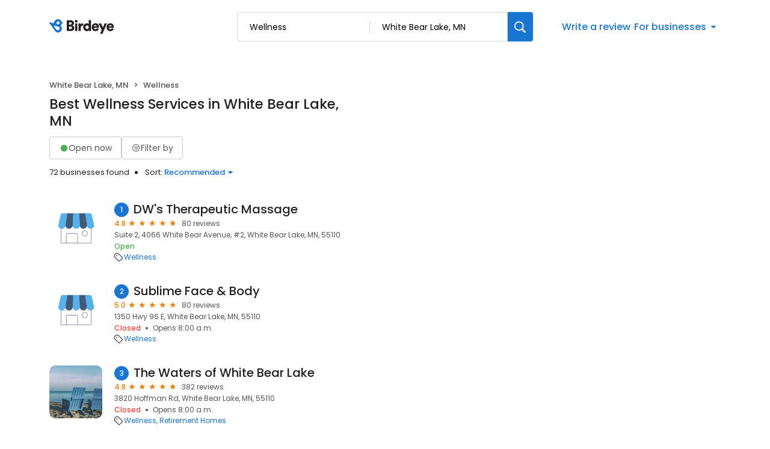

--- FILE ---
content_type: text/css
request_url: https://d3cnqzq0ivprch.cloudfront.net/profiles/production/20260109/free/_next/static/css/67555dd96caff775.css
body_size: 339
content:
.AddBusiness_box__ms0Yt{border-radius:10px;border:1px solid #d8d8d8;padding:32px 28px}.AddBusiness_box__ms0Yt h3{color:#555;font-size:16px;font-weight:500;line-height:26px;margin:0 0 8px}.AddBusiness_box__ms0Yt p{color:#212121;font-size:13px;font-weight:400;margin-bottom:24px}.AddBusiness_box__ms0Yt .AddBusiness_btn-primary__1woFT{display:inline-block;border-radius:6px;background:#1976d2;padding:14px 30px;font-size:15px;font-weight:500;text-decoration:none;transition:.3s ease;border:1px solid #1976d2;color:#fff}.AddBusiness_box__ms0Yt .AddBusiness_btn-primary__1woFT:hover{color:#fff;background:var(--blue-hover)}.Breadcrumbs_nav__Hf6eO{margin-top:20px;margin-bottom:8px}.Breadcrumbs_breadcrumb__oXBZZ{display:flex;flex-wrap:wrap;padding:0;list-style:none;margin:0}.Breadcrumbs_breadcrumb-item__Ny4u0{font-weight:500;font-size:13px;line-height:19px;color:var(--text-dark-gray)}.Breadcrumbs_breadcrumb-item__Ny4u0 a{color:inherit}.Breadcrumbs_breadcrumb-item__Ny4u0 a:hover{color:var(--blue-hover)}.Breadcrumbs_breadcrumb-item__Ny4u0+.Breadcrumbs_breadcrumb-item__Ny4u0{padding-left:.5rem}.Breadcrumbs_breadcrumb-item__Ny4u0+.Breadcrumbs_breadcrumb-item__Ny4u0:before{float:left;padding-right:.5rem;color:var(--text-dark-gray);content:var(--bs-breadcrumb-divider,">")}

--- FILE ---
content_type: text/css
request_url: https://d3cnqzq0ivprch.cloudfront.net/profiles/production/20260109/free/_next/static/css/fbf305afcee92a2f.css
body_size: 328
content:
.styles_map__AlSIj{border-radius:0!important}.styles_mapfs__SbmxS div[id=map-top-right-controls]{margin-top:110px!important;padding-right:30px}.styles_mapfs__SbmxS div[id=map-bottom-right-controls]{padding-right:30px}.styles_loader__yt90j{position:absolute;z-index:100;padding:32px;border-radius:10px;box-shadow:0 7px 29px 0 hsla(240,5%,41%,.2)}.styles_loader__yt90j .styles_spinner__UCRQY{position:absolute!important;top:50%;left:50%;transform:translate(-50%,-50%);padding:32px;border-radius:10px}

--- FILE ---
content_type: text/css
request_url: https://d3cnqzq0ivprch.cloudfront.net/profiles/production/20260109/free/_next/static/css/0ab42e52519f8286.css
body_size: 604
content:
.Paginator_page-number__U0p01{list-style:none;display:flex;align-items:center;padding:0;margin-bottom:0;flex-wrap:wrap}.Paginator_page-number__U0p01 li{min-width:30px;height:30px;color:var(--text-gray);border-radius:5px;text-align:center;border:1px solid transparent;display:flex;align-items:center;justify-content:center;flex:1 1;max-width:43px;width:40px}.Paginator_page-number__U0p01 li a{text-decoration:none;color:inherit!important;width:100%;height:100%;display:flex;align-items:center;justify-content:center}.Paginator_page-number__U0p01 li.Paginator_active__dLcgB{color:var(--text-dark-gray)!important;font-weight:600}.Paginator_page-number__U0p01 li.Paginator_disabled__fUL5a{color:var(--text-gray)!important;border-color:transparent!important;cursor:not-allowed!important}.Paginator_page-number__U0p01 li.Paginator_disabled__fUL5a a{pointer-events:none;cursor:inherit}.Paginator_page-number__U0p01 li.Paginator_arrowBtn__DuDGK{color:var(--text-gray);border:1px solid transparent;cursor:pointer}.Paginator_page-number__U0p01 li:hover{border:1px solid var(--border-gray-100);color:var(--text-dark-gray)}.Paginator_page-number__U0p01.Paginator_pageGap__8jw1q{gap:10px}.Paginator_page-number__U0p01.Paginator_pageGap__8jw1q li{max-width:none;width:auto;flex:none}.SearchResultsTemplate_wrapper__rIL0w{padding-bottom:40px}.SearchResultsTemplate_wrapper__rIL0w img{max-width:100%;height:auto}.SearchResultsTemplate_wrapper__rIL0w h1{font-size:23px;font-weight:500;line-height:28px;margin-bottom:12px}.SearchResultsTemplate_wrapper__rIL0w h2{margin:0}.SearchResultsTemplate_wrapper__rIL0w section{margin-top:40px}.SearchResultsTemplate_wrapper__rIL0w .SearchResultsTemplate_businessResultList__roXNV{padding-right:0;width:46%;min-height:600px}.SearchResultsTemplate_wrapper__rIL0w .SearchResultsTemplate_businessResultList__roXNV.SearchResultsTemplate_fullscreen__3_gGb{width:35%;z-index:100;background:#fff;margin-left:30px;border-radius:10px;padding:20px 30px;height:calc(100vh - 100px);overflow-y:auto}.SearchResultsTemplate_wrapper__rIL0w .SearchResultsTemplate_businessResultList__roXNV.SearchResultsTemplate_fullscreen__3_gGb::-webkit-scrollbar-track{background:transparent}.SearchResultsTemplate_wrapper__rIL0w .SearchResultsTemplate_businessResultList__roXNV.SearchResultsTemplate_fullscreen__3_gGb:hover{scrollbar-width:thin}.SearchResultsTemplate_wrapper__rIL0w .SearchResultsTemplate_businessResultList__roXNV.SearchResultsTemplate_fullscreen__3_gGb:hover::-webkit-scrollbar{display:block}.SearchResultsTemplate_blogSection__71mq2{position:relative;z-index:200}

--- FILE ---
content_type: application/javascript
request_url: https://d3cnqzq0ivprch.cloudfront.net/profiles/production/20260109/free/_next/static/chunks/7626-168a27c4adf58076.js
body_size: 17878
content:
"use strict";(self.webpackChunk_N_E=self.webpackChunk_N_E||[]).push([[7626],{76757:function(e,t,n){n.d(t,{CA:function(){return l},IF:function(){return v},Io:function(){return g},MV:function(){return d},PS:function(){return f},Wi:function(){return s},bU:function(){return i},cj:function(){return o},hA:function(){return u},jd:function(){return c},k3:function(){return m},nm:function(){return a},rK:function(){return b},t5:function(){return r},z$:function(){return p},zl:function(){return h}});let a="Generate free visibility report",r={LEAD_FORM:0,THEME_SELECTION:1,REPORT_GENERATION:2},l=["Add brand details","Select themes","Generate report"],i=3,o={monthlySearches:"Monthly Google search volume across all keywords in this theme. AI search volume may differ, but relative differences between themes should remain consistent",topKeywords:"Top keywords driving searches for this theme. Start tracking this theme with these keywords",selectDisabled:"You can select up to 3 themes in free plan. Remove one to add a new theme",aiShareOfVoice:"Represents how frequently AI uses this source compared to all citation sources",uniqueCitations:"Number of unique pages from the selected site that appear across all tracked responses for this theme",lowVisibility:"There are no prompt matches for this theme. See all prompts under Themes & Prompts to identify gaps.",partialVisibility:"You're visible for only some of the prompts in this theme. See all prompts under Themes & Prompts to identify gaps.",highVisibility:"Your business appears in all 3 prompts under this theme on ChatGPT. See all prompts under Themes & Prompts."},u={12:{icon:"icon-magnifying-glass-2",title:"Scanning your digital footprint...",description:"Measuring brand accuracy, sentiment, and ranking signals across AI-powered search engine"},20:{icon:"icon-magnifying-glass-2",title:"Scanning your digital footprint...",description:"Measuring brand accuracy, sentiment, and ranking signals across AI-powered search engine"},40:{icon:"icon-content-paste-search",title:"Analyzing your AI visibility...",description:"Evaluating accuracy, sentiment, and ranking signals that shape your discoverability across leading AI platforms"},60:{icon:"icon-ssid-chart",title:"Comparing your performance...",description:"Benchmarking your visibility against competitors and finding growth opportunities"},80:{icon:"icon-finance-mode",title:"Finalizing your AI Visibility Score...",description:"Compiling personalized insights to help your brand stand out in AI-powered search"},100:{icon:"icon-finance-mode",title:"Finalizing your AI Visibility Score...",description:"Compiling personalized insights to help your brand stand out in AI-powered search"}},s=[{id:"overview",label:"Overview"},{id:"visibility",label:"Visibility"},{id:"accuracy",label:"Accuracy"},{id:"sentiment",label:"Sentiment"},{id:"themes-and-prompts",label:"Themes & Prompts"},{id:"citations",label:"Citations"}],c={chatgpt:{type:"chatgpt",label:"ChatGPT",logoUrl:"https://cdn2.birdeye.com/profiles/assets/searchAI/chatgpt.svg"},gemini:{type:"gemini",label:"Gemini",logoUrl:"https://cdn2.birdeye.com/profiles/assets/searchAI/gemini.svg"},perplexity:{type:"perplexity",label:"Perplexity",logoUrl:"https://cdn2.birdeye.com/profiles/assets/searchAI/perplexity.svg"}},d={visibility:{label:"Visibility",description:"of ChatGPT responses mention your brand",loadingText:"Generating your AI visibility score…"},accuracy:{label:"Accuracy",description:"Accuracy on ChatGPT",loadingText:"Generating your AI accuracy score…"},sentiment:{label:"Sentiment",description:"Positive sentiment on ChatGPT",loadingText:"Generating your AI sentiment score…"}},m=e=>null===e||isNaN(e)||e>=0&&e<=35?"#DE1B0C":e>=36&&e<=74?"#E6AA04":e>=75&&e<=100?"#4CAE3D":void 0,b="".concat("https://reviews.birdeye.com","/ai-visibility-checker/free-report/"),g="701Qj00000zc7qEIAQ",v={UNLOCK_THEMES:"UNLOCK_THEMES",UNLOCK_ALL_SOURCES:"UNLOCK_ALL_SOURCES"},f={[v.UNLOCK_THEMES]:{image:"https://cdn2.birdeye.com/profiles/assets/searchAI/locked-themes.png",title:"Unlock more themes",description:"You're currently tracking a limited set of themes. Upgrade now to create and explore more themes that your audience is searching on AI platforms.",bullets:["Unlimited custom themes","Advanced prompt customization","Competitors comparison tracking"],ctaLabel:"Upgrade to unlock custom themes"},[v.UNLOCK_ALL_SOURCES]:{image:"https://cdn2.birdeye.com/profiles/assets/searchAI/gemini-perplexity-cards.png",title:"Unlock full AI platform coverage",description:"Your current report shows data from limited AI sources. Upgrade to view insights from all platforms and uncover the full story of your brand visibility.",bullets:["Access data from additional AI-powered sites","Compare performance across multiple trusted sources","Gain deeper insights to refine your strategy"],ctaLabel:"Upgrade to unlock all sites"}},p={INVALID_PAYLOAD:"INVALID_PAYLOAD",ACCOUNT_EXISTS:"ACCOUNT_EXISTS"},h="https://cdn2.birdeye.com/profiles/assets/searchAI/default_business_logo.png"},25553:function(e,t,n){n.d(t,{$Y:function(){return O},A3:function(){return el},BR:function(){return h},E3:function(){return X},F:function(){return T},G5:function(){return E},Gu:function(){return U},Gx:function(){return F},I3:function(){return Z},I5:function(){return et},JA:function(){return J},KX:function(){return Y},Ky:function(){return L},LT:function(){return er},MG:function(){return p},MJ:function(){return d},NM:function(){return C},O5:function(){return o},Ok:function(){return H},PP:function(){return a},Ph:function(){return x},Q5:function(){return s},Sy:function(){return i},Tg:function(){return u},UA:function(){return j},VF:function(){return b},Vh:function(){return B},Wg:function(){return M},X3:function(){return k},YJ:function(){return ei},YY:function(){return c},Ys:function(){return D},aJ:function(){return G},f9:function(){return q},fD:function(){return z},fn:function(){return V},fu:function(){return Q},g4:function(){return A},gB:function(){return P},gZ:function(){return I},hU:function(){return r},iM:function(){return $},iT:function(){return y},il:function(){return R},io:function(){return ee},kj:function(){return v},lU:function(){return W},mD:function(){return g},mL:function(){return S},nX:function(){return f},ot:function(){return w},p3:function(){return l},p4:function(){return m},su:function(){return ea},tB:function(){return N},vj:function(){return eo},vv:function(){return _},ye:function(){return K},zD:function(){return en}});let a="https://www.google.com/maps/dir/?api=1&destination=:destination",r=["Mon","Tue","Wed","Thu","Fri","Sat","Sun"],l=[{label:"Monday",value:0,shortName:"Mon"},{label:"Tuesday",value:1,shortName:"Tue"},{label:"Wednesday",value:2,shortName:"Wed"},{label:"Thursday",value:3,shortName:"Thurs"},{label:"Friday",value:4,shortName:"Fri"},{label:"Saturday",value:5,shortName:"Sat"},{label:"Sunday",value:6,shortName:"Sun"}],i=9,o="recommended",u=[{label:"Featured reviews",value:o},{label:"Latest reviews",value:"newest"},{label:"Oldest reviews",value:"oldest"},{label:"Highest rated reviews",value:"highestrating"},{label:"Lowest rated reviews",value:"lowestrating"}],s={DIRECT:1,COBRANDED:2,WHITELABELLED:3},c={OPEN_SPECIFIC_DURATION:0,OPEN_24X7:1,APPOINTMENTS_ONLY:2},d=4e3,m=50,b=500,g=100,v=100,f=492,p={src:"https://maps.googleapis.com/maps/api/js?key=".concat("AIzaSyDMUlgkkR0_nDsc93IX3EXb6h8CURD3lSI","&libraries=places&language=en&region=US"),id:"google-places-api"},h=["address_components","adr_address","formatted_address","formatted_phone_number","geometry","icon","international_phone_number","name","opening_hours","business_status","photos","place_id","types","url","utc_offset_minutes","vicinity","website","user_ratings_total","rating"],y={TAB:9,ENTER:13,ARROW_UP:38,ARROW_DOWN:40,ESC:27,DELETE:8},w="Recommended",A=[{label:"Recommended",value:w},{label:"Highest rated",value:"rating"},{label:"Most reviewed",value:"review"}],N="https://d3cnqzq0ivprch.cloudfront.net/prod/css/images/default-business-250x250.png",C={industries:[{value:"Advertising / Media / Agency",label:"Advertising / Media / Agency"},{value:"Agriculture, Fishing & Forestry",label:"Agriculture, Fishing & Forestry"},{value:"Arts & Entertainment",label:"Arts & Entertainment"},{value:"Automotive",label:"Automotive"},{value:"Beauty",label:"Beauty"},{value:"Business Services",label:"Business Services"},{value:"Community & Social Services",label:"Community & Social Services"},{value:"Construction",label:"Construction"},{value:"Consumer Goods",label:"Consumer Goods"},{value:"Consumer Services",label:"Consumer Services"},{value:"Contractors",label:"Contractors"},{value:"Dental",label:"Dental"},{value:"E-commerce",label:"E-commerce"},{value:"Education",label:"Education"},{value:"Finance",label:"Finance"},{value:"Government",label:"Government"},{value:"Healthcare",label:"Healthcare"},{value:"Home Services",label:"Home Services"},{value:"Hospitality",label:"Hospitality"},{value:"Insurance",label:"Insurance"},{value:"Legal",label:"Legal"},{value:"Manufacturing",label:"Manufacturing"},{value:"Real Estate",label:"Real Estate"},{value:"Recreation",label:"Recreation"},{value:"Restaurants",label:"Restaurants"},{value:"Retail",label:"Retail"},{value:"Technology",label:"Technology"},{value:"Transportation Services",label:"Transportation Services"},{value:"Wellness",label:"Wellness"},{value:"Other",label:"Other"}],locations:[{value:"1-3",label:"1-3 locations"},{value:"4-9",label:"4-9 locations"},{value:"10-39",label:"10-39 locations"},{value:"40-249",label:"40-249 locations"},{value:"250-999",label:"250-999 locations"},{value:"1000+",label:"1000+ locations"}],title:[{value:"Executive",label:"Executive"},{value:"Product / Development",label:"Product / Development"},{value:"Marketing",label:"Marketing"},{value:"Sales",label:"Sales"},{value:"Operations / Success",label:"Operations / Success"}],locationsUnderManagement:[{value:"1-19",label:"1-19"},{value:"20-49",label:"20-49"},{value:"50-99",label:"50-99"},{value:"100-499",label:"100-499"},{value:"500-999",label:"500-999"},{value:"1000+",label:"1000+"}],customerMonthlyExpenditure:[{value:"Less than $500",label:"Less than $500"},{value:"$500 - $2,500",label:"$500 - $2,500"},{value:"$2500+",label:"$2500+"}],productToSell:[{value:"Reputation Management",label:"Reputation Management"},{value:"Website",label:"Website"},{value:"SEO",label:"SEO"},{value:"Paid Media",label:"Paid Media"},{value:"Social",label:"Social"},{value:"Others",label:"Others"}],numberOfEmployees:[{value:1,label:"Less than 10"},{value:10,label:"10 - 25"},{value:25,label:"25 - 100"},{value:100,label:"100 - 1000"},{value:1e3,label:"1000+"}],scanBusinessCountries:[{value:"US",label:"United States"},{value:"CA",label:"Canada"},{value:"AU",label:"Australia"},{value:"UK",label:"United Kingdom"},{value:"NZ",label:"New Zealand"},{value:"MX",label:"Mexico"}],demorequestCountries:[{value:"AU",label:"Australia"},{value:"CA",label:"Canada"},{value:"NZ",label:"New Zealand"},{value:"UK",label:"United Kingdom"},{value:"US",label:"United States"}],buyingIntent:[{value:"Just browsing",label:"Just browsing"},{value:"Actively looking for a solution",label:"Actively looking for a solution"}],countryWiseState:{us:[{value:"Alabama",label:"Alabama"},{value:"Alaska",label:"Alaska"},{value:"Arizona",label:"Arizona"},{value:"Arkansas",label:"Arkansas"},{value:"California",label:"California"},{value:"Colorado",label:"Colorado"},{value:"Connecticut",label:"Connecticut"},{value:"Delaware",label:"Delaware"},{value:"District of Columbia",label:"District of Columbia"},{value:"Florida",label:"Florida"},{value:"Georgia",label:"Georgia"},{value:"Hawaii",label:"Hawaii"},{value:"Idaho",label:"Idaho"},{value:"Illinois",label:"Illinois"},{value:"Indiana",label:"Indiana"},{value:"Iowa",label:"Iowa"},{value:"Kansas",label:"Kansas"},{value:"Kentucky",label:"Kentucky"},{value:"Louisiana",label:"Louisiana"},{value:"Maine",label:"Maine"},{value:"Maryland",label:"Maryland"},{value:"Massachusetts",label:"Massachusetts"},{value:"Michigan",label:"Michigan"},{value:"Minnesota",label:"Minnesota"},{value:"Mississippi",label:"Mississippi"},{value:"Missouri",label:"Missouri"},{value:"Montana",label:"Montana"},{value:"Nebraska",label:"Nebraska"},{value:"Nevada",label:"Nevada"},{value:"New Hampshire",label:"New Hampshire"},{value:"New Jersey",label:"New Jersey"},{value:"New Mexico",label:"New Mexico"},{value:"New York",label:"New York"},{value:"North Carolina",label:"North Carolina"},{value:"North Dakota",label:"North Dakota"},{value:"Ohio",label:"Ohio"},{value:"Oklahoma",label:"Oklahoma"},{value:"Oregon",label:"Oregon"},{value:"Pennsylvania",label:"Pennsylvania"},{value:"Rhode Island",label:"Rhode Island"},{value:"South Carolina",label:"South Carolina"},{value:"South Dakota",label:"South Dakota"},{value:"Tennessee",label:"Tennessee"},{value:"Texas",label:"Texas"},{value:"Utah",label:"Utah"},{value:"Vermont",label:"Vermont"},{value:"Virginia",label:"Virginia"},{value:"Washington",label:"Washington"},{value:"West Virginia",label:"West Virginia"},{value:"Wisconsin",label:"Wisconsin"},{value:"Wyoming",label:"Wyoming"}],uk:[{value:"England",label:"England"},{value:"Scotland",label:"Scotland"},{value:"Wales",label:"Wales"},{value:"Northern Ireland",label:"Northern Ireland"}],ca:[{value:"Alberta",label:"Alberta"},{value:"British Columbia",label:"British Columbia"},{value:"Manitoba",label:"Manitoba"},{value:"New Brunswick",label:"New Brunswick"},{value:"Newfoundland and Labrador",label:"Newfoundland and Labrador"},{value:"Northwest Territories",label:"Northwest Territories"},{value:"Nova Scotia",label:"Nova Scotia"},{value:"Nunavut",label:"Nunavut"},{value:"Ontario",label:"Ontario"},{value:"Prince Edward Island",label:"Prince Edward Island"},{value:"Quebec",label:"Quebec"},{value:"Saskatchewan",label:"Saskatchewan"},{value:"Yukon",label:"Yukon"}],nz:[{value:"Auckland",label:"Auckland"},{value:"Bay of Plenty",label:"Bay of Plenty"},{value:"Canterbury",label:"Canterbury"},{value:"Gisborne",label:"Gisborne"},{value:"Hawke's Bay",label:"Hawke's Bay"},{value:"Manawatū-Whanganui",label:"Manawatū-Whanganui"},{value:"Marlborough",label:"Marlborough"},{value:"Nelson",label:"Nelson"},{value:"Northland",label:"Northland"},{value:"Otago",label:"Otago"},{value:"Southland",label:"Southland"},{value:"Taranaki",label:"Taranaki"},{value:"Tasman",label:"Tasman"},{value:"Waikato",label:"Waikato"},{value:"Wellington",label:"Wellington"},{value:"West Coast",label:"West Coast"}],au:[{value:"Australian Capital Territory",label:"Australian Capital Territory"},{value:"New South Wales",label:"New South Wales"},{value:"Northern Territory",label:"Northern Territory"},{value:"Queensland",label:"Queensland"},{value:"South Australia",label:"South Australia"},{value:"Tasmania",label:"Tasmania"},{value:"Victoria",label:"Victoria"},{value:"Western Australia",label:"Western Australia"}]}},S={businessName:/.*[a-zA-Z]+.*/,zip:/(^[A-Z]{1}\d{1}[A-Z]{1} *\d{1}[A-Z]{1}\d{1}$)|(^([A-Z]{1,2}[0-9R][0-9A-Z]? ?[0-9][ABD-HJLNP-UW-Z]{2})$)|(^\d{4}$)|(^\d{3}$)|(^\d{5}(-\d{4})?$)/,emailId:/^(([^<>()[\]\\.,;:'\s@"]+(\.[^<>()[\]\\.,;:'\s@"]+)*)|(".+"))@((\[[0-9]{1,3}\.[0-9]{1,3}\.[0-9]{1,3}\.[0-9]{1,3}\])|(([a-zA-Z\-0-9]+\.)+[a-zA-Z]{2,}))$/,phone:/^[0-9 +)(-]+$/,name:/^[a-z ]*$/i,usZip:/(^\d{5}(-\d{4})?$)/,auZip:/(^\d{4}$)|(^\d{3}$)/,nzZip:/^\d{4}$/,ukZip:/^([A-Z]{1,2}[0-9R][0-9A-Z]? ?[0-9][ABD-HJLNP-UW-Z]{2})$/,caZip:/^[A-Z]{1}\d{1}[A-Z]{1} *\d{1}[A-Z]{1}\d{1}$/,city:/^[a-zA-Z]+(?:[\s-][a-zA-Z]+)*$/},k={common:{required:"Please fill in the missing fields."},businessName:{length:"Business Name should be > 2 and < 250 characters.",valid:"Business Name should have at least one alphabet",notFromGoogle:"Please select a Business from the list"},emailId:{valid:"Please enter a valid email address."},additionalAttendees:{valid:"Please enter valid email address(es)."},zip:{valid:"Please enter a valid Zip code."},phone:{valid:"Please enter a valid Mobile Number."},name:{firstNameLength:"First name cannot be more than 40 characters long.",lastNameLength:"Last name cannot be more than 80 characters long.",specialChar:"Name cannot contain special characters."},comments:{valid:"Message should be less than 1000 characters."},minorName:{length:"Name should be > 2 characters.",valid:"Please enter minor's name"},buyingIntent:{required:"Please select a reason"},customKeyword:{valid:"Please fill in the missing fields."},city:{valid:"Please enter a valid city name"},website:{valid:"Please enter a valid business URL, e.g., https://www.example.com.",restrictedDomain:"This website is restricted. Please enter your business website to continue."}},T={businessName:"",industry:"",businessLocations:"",website:"",businessPhone:"",customKeyword:"",typeOptions:[],locationsUnderManagement:"",customerMonthlyExpenditure:"",productToSell:[],numberOfEmployees:"",businessNumber:"",placeId:"",businessAddress:"",street:"",city:"",state:"",zip:"",countryCode:"",country:"",latitude:"",longitude:"",name:"",phone:"",emailId:"",comments:"",buyingIntent:"",formFillType:"manual",fromGoogle:0},I={uname:"name",uphone:"phone",uemail:"emailId",industry:"industry",zip:"zip",bname:"businessName",bloc:"businessLocations",bnum:"businessNumber",place_id:"placeId"},L={...T,additionalAttendees:"",comments:""},M=["Home","Landing","Blog","Resources","Product","Solutions","Industry","Pillar","Company","Profiles","Survey request","Review request"],E="1-800-561-3357",O="icon-aggr-source",P="icon-aggr-source-dummy",R=["Watch demo","Free trial","Pricing","Content download","Appointment","Sign in","Get started","Register now","Watch now","Claim"],U={"en-gb":["Sun","Mon","Tue","Wed","Thu","Fri","Sat"]},D=["Sunday","Monday","Tuesday","Wednesday","Thursday","Friday","Saturday"],_=["Jan","Feb","Mar","Apr","May","Jun","Jul","Aug","Sep","Oct","Nov","Dec"],x=[{value:"30D",label:"30 days",shortLabel:"30 D"},{value:"3M",label:"3 months",shortLabel:"3 M"},{value:"6M",label:"6 months",shortLabel:"6 M"},{value:"12M",label:"1 year",shortLabel:"1 Y"}],F={locationFinder:"LocationFinder",locationPerformance:"LocationPerformance",listingAccuracy:"ListingAccuracy",reputationHistory:"ReputationHistory",reviewSummary:"ReviewSummary",promotionalBanner:"PromotionalBanner",aISummaryBanner:"AISummaryBanner",sentimentSummary:"SentimentSummary"},B="701PA000005epPAYAY",W="701PA000004gcRjYAI",Z="701PA000004WVbKYAW",$={BIRDEYE:100,FACEBOOK:110,GOOGLE:2,OTHERS:-1},z="reviews",H={claimedGoogle:"claimed_google",claimedEmail:"claimed_email",otpVerified:"claimed_otp_verified",editStarted:"claimed_edit_started",editSkipped:"claimed_edit_skipped",profileVisited:"claimed_profile_visited"},G={schedule:"schedule",fixErrors:"fix-errors",rankHigher:"rank-higher",improveRating:"improve-rating"},j={exploreNearby:"explore_nearby",sendMessage:"send_message"},Y=1/0,X=1995,V={singleProfile:"Share business profile",brandProfile:"Share this brand profile",brandReport:"Share this brand report"},K="https://cdn2.birdeye.com/profiles/assets/brand/default-brand-circular-logo.png",q=["yelp.com","tripadvisor.com","trustpilot.com","angieslist.com","bbb.org","consumeraffairs.com","sitejabber.com","glassdoor.com","g2.com","capterra.com","facebook.com","x.com","twitter.com","instagram.com","linkedin.com","pinterest.com","snapchat.com","tiktok.com","reddit.com","tumblr.com","youtube.com","google.com","amazon.com","ebay.com","etsy.com","craigslist.org","shopify.com","wordpress.com","wix.com","squarespace.com","weebly.com"],J={us:"us",au:"au",uk:"uk"},Q={country:"US",contactNumber:"1 800 561 3357"},ee=[{label:"Business info",id:"business-info"},{label:"Hours",id:"business-hours"},{label:"Category",id:"business-category"},{label:"Description",id:"business-description"},{label:"Free widgets",id:"free-widgets"},{label:"Media gallery",id:"cover-image"}],et={default:{label:"Use a default cover photo",value:"default"},ownPhoto:{label:"Upload my own cover photo",value:"ownPhoto"},mapView:{label:"Use a map view as cover photo",value:"mapView"},noPhoto:{label:"I do not want a cover photo",value:"noPhoto"}},en=[{label:"Automotive",slug:"automotive",image:"icon-automotive"},{label:"Consumer services",slug:"consumer-services",image:"icon-package"},{label:"Contractors",slug:"contractors",image:"icon-hammer"},{label:"Dental",slug:"dental",image:"icon-tooth"},{label:"Finance",slug:"finance",image:"icon-currency"},{label:"Healthcare",slug:"healthcare",image:"icon-medical-suitcase"},{label:"Home services",slug:"home-services",image:"icon-home-service"},{label:"Hospitality",slug:"hospitality",image:"icon-service-bell"},{label:"Legal",slug:"legal",image:"icon-briefcase"},{label:"Real estate",slug:"real-estate",image:"icon-building"},{label:"Restaurants",slug:"restaurants",image:"icon-restaurant"},{label:"Wellness",slug:"wellness",image:"icon-leaf"},{label:"Others",image:"icon-grid-box",subMenu:[{label:"Advertising / Media / Agency",slug:"advertising-media-agency",image:""},{label:"Agriculture, Fishing & Forestry",slug:"agriculture-fishing-forestry",image:""},{label:"Arts & Entertainment",slug:"arts-entertainment",image:""},{label:"Beauty",slug:"beauty",image:""},{label:"Business Services",slug:"business-services",image:""},{label:"Community & Social Services",slug:"community-social-services",image:""},{label:"Construction",slug:"construction",image:""},{label:"Consumer Goods",slug:"consumer-goods",image:""},{label:"Education",slug:"education",image:""},{label:"E-Commerce",slug:"e-commerce",image:""},{label:"Government",slug:"government",image:""},{label:"Insurance",slug:"insurance",image:""},{label:"Manufacturing",slug:"manufacturing",image:""},{label:"Recreation",slug:"recreation",image:""},{label:"Retail",slug:"retail",image:""},{label:"Technology",slug:"technology",image:""},{label:"Transportation Services",slug:"transportation-services",image:""},{label:"Other",slug:"other",image:""}]}],ea={NEGATIVE:"NEGATIVE",NEUTRAL:"NEUTRAL",POSITIVE:"POSITIVE"},er="Not enough data is available to generate summary",el="There is not enough data available to generate a summary. Try again later.",ei={OPEN:0,TEMPORARILY_CLOSED:1,PERMANENTLY_CLOSED:2,OPENING_SOON:3};ei.OPEN,ei.TEMPORARILY_CLOSED,ei.PERMANENTLY_CLOSED,ei.OPENING_SOON;let eo=1e3},6100:function(e,t,n){n.d(t,{V:function(){return a}});let a={us:{al:"Alabama",ak:"Alaska",az:"Arizona",ar:"Arkansas",ca:"California",co:"Colorado",ct:"Connecticut",dc:"District of Columbia",de:"Delaware",fl:"Florida",ga:"Georgia",hi:"Hawaii",id:"Idaho",il:"Illinois",in:"Indiana",ia:"Iowa",ks:"Kansas",ky:"Kentucky",la:"Louisiana",me:"Maine",md:"Maryland",ma:"Massachusetts",mi:"Michigan",mn:"Minnesota",ms:"Mississippi",mo:"Missouri",mt:"Montana",ne:"Nebraska",nv:"Nevada",nh:"New Hampshire",nj:"New Jersey",nm:"New Mexico",ny:"New York",nc:"North Carolina",nd:"North Dakota",oh:"Ohio",ok:"Oklahoma",or:"Oregon",pa:"Pennsylvania",ri:"Rhode Island",sc:"South Carolina",sd:"South Dakota",tn:"Tennessee",tx:"Texas",ut:"Utah",vt:"Vermont",va:"Virginia",wa:"Washington",wv:"West Virginia",wi:"Wisconsin",wy:"Wyoming"},ca:{ab:"Alberta",bc:"British Columbia",mb:"Manitoba",nb:"New Brunswick",nl:"Newfoundland and Labrador",nt:"Northwest Territories",ns:"Nova Scotia",nu:"Nunavut",on:"Ontario",pe:"Prince Edward Island",qc:"Quebec",sk:"Saskatchewan",yt:"Yukon"},au:{act:"Australian Capital Territory",nsw:"New South Wales",nt:"Northern Territory",qld:"Queensland",sa:"South Australia",tas:"Tasmania",vic:"Victoria",wa:"Western Australia"},uk:{eng:"England",nir:"Northern Ireland",sct:"Scotland",wls:"Wales"},nz:{auk:"Auckland",bop:"Bay of Plenty",can:"Canterbury",cit:"Chatham Islands Territory",gis:"Gisborne",hkb:"Hawke's Bay",mwt:"Manawatu-Wanganui",mbh:"Marlborough",nsn:"Nelson",ntl:"Northland",ota:"Otago",stl:"Southland",tki:"Taranaki",tas:"Tasman",wko:"Waikato",wgn:"Wellington",wtc:"West Coast"},vi:{vi:"Virgin Islands"},nl:{dr:"Drenthe",fl:"Flevoland",fr:"Friesland",ge:"Gelderland",gr:"Groningen",li:"Limburg",nb:"North Brabant",nh:"North Holland",ov:"Overijssel",zh:"South Holland",ut:"Utrecht",ze:"Zeeland"},de:{bw:"Baden-W\xfcrttemberg",by:"Bavaria",be:"Berlin",bb:"Brandenburg",hb:"Bremen",hh:"Hamburg",he:"Hessen",ls:"Lower Saxony",mv:"Mecklenburg-West Pomerania",nw:"North Rhine-Westphalia",rp:"Rhineland-Palatinate",sl:"Saarland",sn:"Saxony",st:"Saxony-Anhalt",sh:"Schleswig-Holstein",th:"Thuringia"}}},36723:function(e,t,n){n.d(t,{bV:function(){return ew},uc:function(){return eO},jR:function(){return eK},M:function(){return ef},v6:function(){return eU},kC:function(){return eR},$d:function(){return eE},hr:function(){return eV},__:function(){return Y},LH:function(){return ts},sA:function(){return tu},cx:function(){return P},yw:function(){return C},Ds:function(){return _},w2:function(){return eG},b8:function(){return e4},XD:function(){return U},S6:function(){return eC},Ko:function(){return F},uO:function(){return M},$m:function(){return e2},tw:function(){return e6},p6:function(){return tl},RS:function(){return ta},uf:function(){return eM},T0:function(){return tc},un:function(){return E},K3:function(){return e3},yl:function(){return e1},Xi:function(){return eX},$I:function(){return $},KX:function(){return O},uw:function(){return eQ},r$:function(){return eZ},wg:function(){return ek},bJ:function(){return g},F3:function(){return e7},Me:function(){return eT},i8:function(){return e0},wo:function(){return eq},Bq:function(){return eS},Xy:function(){return tb},xz:function(){return v},lI:function(){return tg},B0:function(){return eB},bf:function(){return eI},lJ:function(){return e_},wR:function(){return eJ},k$:function(){return H},zx:function(){return tt},Nk:function(){return eH},Vz:function(){return b},Kt:function(){return p},er:function(){return N},ak:function(){return eh},cj:function(){return j},UL:function(){return eW},H2:function(){return z},yt:function(){return eL},tP:function(){return ej},DA:function(){return eY},Yj:function(){return I},ZJ:function(){return td},y$:function(){return ez},tF:function(){return G},Yv:function(){return ex},Mb:function(){return w},Hx:function(){return T},RI:function(){return Z},c7:function(){return L},Ew:function(){return y},xb:function(){return f},Rc:function(){return ti},PH:function(){return h},b2:function(){return k},Hd:function(){return D},Wq:function(){return m},QC:function(){return A},oO:function(){return e$},YY:function(){return B},l9:function(){return eP},PN:function(){return eA},wj:function(){return te},ei:function(){return eg},Ev:function(){return ev},_6:function(){return tr},XC:function(){return e9},Jt:function(){return S},lW:function(){return eF},KC:function(){return tn},MI:function(){return W},_v:function(){return eD},hs:function(){return to},xr:function(){return eN},mN:function(){return R},Gu:function(){return eb}});var a=n(57437),r=n(57932),l=n(25553);let i=e=>{let t="";t=e.name;let n="";if(e.locations[0]){let t=e.locations[0];m(t.address1)||(n=t.address1),m(t.address2)||(n+=(m(n)?"":", ")+t.address2),m(t.city)||(n+=(m(n)?"":", ")+t.city),m(t.state)||(n+=(m(n)?"":", ")+t.state),m(t.zip)||(n+=(m(n)?"":", ")+t.zip)}return t+" "+n};var o=n(6100),u=n(30644),s=n(60936),c=n(86291),d=n(41988);n(76757),n(40257);let m=e=>""===e||null==e,b=e=>{let t={endHour:"18:00",isOpen:1,startHour:"9:00"};return e.find(e=>0===e.isOpen||!e.isOpen)?[...e].sort((e,t)=>e.day-t.day):[...e=e.map(e=>5===e.day||6===e.day?e:{...e,...t})].sort((e,t)=>e.day-t.day)},g=(e,t)=>e.find(e=>e.day+1===r.ou.fromObject({},{zone:t}).weekday),v=e=>{if(e){let t=parseInt(e.split(":")[0]);if(0===t){let t=parseInt(e.split(":")[1]);return"12:".concat(0===t?"00":t," a.m.")}return t<12?e+" a.m.":24===t?"Midnight":(12===t?12:parseInt(t)-12)+":"+e.split(":")[1]+" p.m."}return"N/A"};function f(e){return null==e||0===e.length||"object"==typeof e&&0===Object.keys(e).length||"object"==typeof e&&0===Object.values(e).filter(e=>!!e||"number"==typeof e).length}let p=(e,t)=>{let n;let a={isOpen:!1,isTomorrow:!1},l=r.ou.fromObject({},{zone:t}),i=[],o=l.get("weekday");for(let n=-1;n<7;n+=1){var u;let a=e[(o+n+6)%7];a.isOpen&&(null===(u=a.workingHours)||void 0===u?void 0:u.length)&&i.push(...a.workingHours.map(e=>{let a=r.ou.fromFormat(e.startHour||"0:00","H:mm",{zone:t}).plus({day:n}),l=r.ou.fromFormat(e.endHour||"24:00","H:mm",{zone:t}).plus({day:n});return a>l&&(l=l.plus({day:1})),{startTime:a,endTime:l}}))}for(let e of i)if(r.Xp.fromDateTimes(e.startTime,e.endTime).contains(l)){n=e.endTime,a.isOpen=!0,a.closingTime=v(e.endTime.toFormat("H:mm"));break}if(!a.isOpen)for(let e of i){let{minutes:t}=e.startTime.diff(l,"minutes").toObject();if(t>=0){n=e.startTime,a.nextOpeningTime=v(e.startTime.toFormat("H:mm"));break}}if(n){let e=n.get("weekday");a.nextOpeningDay=o===e?NaN:e-1,a.isTomorrow=o%7+1===e}return a},h=e=>"free"===e.activationStatus.toLowerCase(),y=e=>e===l.Q5.DIRECT,w=e=>e===l.Q5.THIRD_PARTY,A=e=>e===l.Q5.WHITELABELLED,N=function(e,t){let n=arguments.length>2&&void 0!==arguments[2]?arguments[2]:0;return{offset:n*t,totalPages:Math.ceil(e/t),totalCount:e,countPerPage:t,page:n}},C=e=>r.ou.fromMillis(e).toRelative(),S=e=>{(window.dataLayer||[]).push(e)},k=e=>"paid"===e.activationStatus||"demo"===e.activationStatus,T=e=>"enterprise-product"===e.toLowerCase()||"product"===e.toLowerCase(),I=(e,t)=>{if((null==e?void 0:e.length)&&t)return null==e?void 0:e.find(e=>(null==e?void 0:e.tabType)===t)},L=e=>!h(e)||1===e.isClaimed,M=e=>{let t=Number(e.replace(/\D/g,""));return t?t.toString():""},E=e=>{let t=e.replace(/\s+/g,"").match(/^(1|91|44|61|63)?(\d{3})(\d{3})(\d{4})$/);return t?[t[1]?"+".concat(t[1]," "):"","(",t[2],") ",t[3],"-",t[4]].join(""):e},O=e=>{let{businessNumber:t}=e,n={};return t&&(n.bid=t),"/claim/?".concat(new URLSearchParams(n).toString())},P=function(){for(var e=arguments.length,t=Array(e),n=0;n<e;n++)t[n]=arguments[n];let a="";for(let e of t)if(!f(e)){if("string"==typeof e)a="".concat(a," ").concat(e);else if(Array.isArray(e))a="".concat(a," ").concat(P(...e));else if("object"==typeof e){let t=Object.keys(e).filter(t=>e[t]);f(t)||(a="".concat(a," ").concat(P(...t)))}}return a.trim()||null},R=(e,t)=>{let n="function"==typeof t?t:e=>e[t];return[...e.reduce((e,t)=>{let a=null==t?t:n(t);return e.has(a)||e.set(a,t),e},new Map).values()]},U=function(e){let t=arguments.length>1&&void 0!==arguments[1]?arguments[1]:{},{convertToMiles:n,upperLimit:a,fixed:r,lowerLimit:l}={convertToMiles:!1,upperLimit:1e3,fixed:1,lowerLimit:.1,...t},i=e;if("string"==typeof e&&(i=Number(e)),n&&(i*=.62),i>=a)return"".concat(a.toLocaleString(),"+ miles");if(0===i)return null;if(i<=l)return"".concat(l.toLocaleString()," miles");let o=Number(i.toFixed(r)).toLocaleString(),u=1===i?"mile":"miles";return"".concat(o," ").concat(u)},D=e=>(/\.?birdeye\.(com|internal|com\.au|co\.uk)$/.test(e),!1),_=function(e,t){let n;return function(){for(var a=arguments.length,r=Array(a),l=0;l<a;l++)r[l]=arguments[l];clearTimeout(n),n=setTimeout(()=>{e.apply(this,r)},t)}},x=e=>{var t,n;let a;let r={},l=(()=>{let t={street:"",city:"",state:"",zip:"",country:"",countryCode:""},{address_components:n}=e;if(null==n?void 0:n.length)for(let e of n)switch(!0){case"postal_town"===e.types[0]:case"locality"===e.types[0]&&"political"===e.types[1]:t.city=e.short_name||e.long_name||"";break;case"administrative_area_level_1"===e.types[0]&&"political"===e.types[1]:t.state=e.long_name||e.short_name||"";break;case"postal_code"===e.types[0]:t.zip=e.short_name;break;case"country"===e.types[0]&&"political"===e.types[1]:t.country=e.long_name,t.countryCode=e.short_name}return t.street=(null==e?void 0:e.vicinity.split(",").slice(0,-1).toString())||"",t})(),i=(null==e?void 0:null===(n=e.types)||void 0===n?void 0:n[0])?-1!==["point_of_interest"].indexOf(e.types[0])?"":e.types[0]:"Other",o=((a=(a=(a=null==e?void 0:e.types.filter(e=>"point_of_interest"!==e&&"establishment"!==e)).map(e=>e.replace(/_/g," ").trim())).map(e=>e.charAt(0).toUpperCase()+e.slice(1))).push("Other"),a),u=o.length>0?o[0]:"";return r.businessName=(null==e?void 0:e.name)||"",r.businessPhone=(null==e?void 0:e.formatted_phone_number)||"",r.businessAddress=(null==e?void 0:e.formatted_address)||"",r.website=e.website||"",r.placeId=e.place_id||"",r.profileUrl=e.url||"",r.formFillType="manual",r.fromGoogle=1,r.googleReviewCount=(null==e?void 0:e.user_ratings_total)||null,r.googleRating=(null==e?void 0:e.rating)||null,(null==e?void 0:null===(t=e.geometry)||void 0===t?void 0:t.location)&&(r.latitude=e.geometry.location.lat(),r.longitude=e.geometry.location.lng()),{...r,...l,industry:i,type:o,category:u}},F=e=>{let{placeId:t,elem:n,sessionToken:a,cb:r}=e;try{let e={placeId:t,fields:l.BR,sessionToken:a};new google.maps.places.PlacesService(n).getDetails(e,(e,t)=>{if(t!==google.maps.places.PlacesServiceStatus.OK)return;let n=x(e);r(n)})}catch(e){console.error("google.maps.places.PlacesService",(null==e?void 0:e.message)||"Unable to locate business"),r({})}},B=e=>{let t=e.match(/^(\d{3})(\d{3})(\d{3,4})$/);return t?"("+t[1]+") "+t[2]+"-"+t[3]:e},W=e=>{if(!e)return"";let t="";for(let n=0;n<e.length;n++)127>=e.charCodeAt(n)&&(t+=e.charAt(n));return t},Z=function(e){let{onlyProd:t}=arguments.length>1&&void 0!==arguments[1]?arguments[1]:{onlyProd:!1};return t?"birdeye.com"===e||"reviews.birdeye.com"===e||"getbirdeye.com.au"===e||"birdeye.co.uk"===e:/\.?birdeye\.com$/i.test(e)||/getbirdeye\.com/i.test(e)||/birdeye\.co\.uk$/i.test(e)},$=function(e){let t=arguments.length>1&&void 0!==arguments[1]?arguments[1]:{};if(!e)return console.log("src.lib | getCategoryURL | `slug` is empty"),null;let n=[];if(n.push("https://reviews.birdeye.com"),n.push("d"),(null==t?void 0:t.city)&&(null==t?void 0:t.state)){let a=[t.city,t.state];n.push(e,a.join(" ").replace(/\s+/g,"-"))}else n.push("categories",e);return n.push(""),n.join("/").toLowerCase()},z=(e,t,n)=>{if(!e&&!t)return null;let a={};return e&&(a.search_str=e),t&&(a.loc=t),(null==n?void 0:n.lat)&&(null==n?void 0:n.lng)&&(a.lat=null==n?void 0:n.lat,a.lng=null==n?void 0:n.lng),"".concat("https://reviews.birdeye.com","/search/?").concat(new URLSearchParams(a).toString())};async function H(){let e="prompt"===(await navigator.permissions.query({name:"geolocation"})).state?1e4:0,t=new Promise(t=>{setTimeout(()=>{navigator.geolocation.getCurrentPosition(e=>{t({status:"success",coords:{lat:e.coords.latitude,lng:e.coords.longitude}})},e=>{console.log("getlocation",{error:e}),t({status:"failed",coords:{lat:null,lng:null}})})},e)}),n=new Promise(e=>{setTimeout(()=>{e({status:"timeout",coords:{lat:null,lng:null}})},3e4)});return await Promise.race([t,n])}let G=e=>{let t=Number(e);return isNaN(t)?"0":t<=9999?t.toLocaleString():t<=999999?"".concat(Math.floor(t/1e3),"K"):"".concat(Math.floor(t/1e6),"M")},j=function(e){let t=arguments.length>1&&void 0!==arguments[1]?arguments[1]:{},{zeroReviewLabel:n,humanisedCount:a}={humanisedCount:!0,...t};return e?1===e?"1 review":a?"".concat(G(e)," reviews"):"".concat(Number(e).toLocaleString()," reviews"):n||"No reviews"};function Y(e){return e?e.toLowerCase().replace(/\b\w/g,e=>e.toUpperCase()):""}let X=e=>{switch(!0){case e.length<3:case e.length>250:return l.X3.businessName.length;case!e.match(l.mL.businessName):return l.X3.businessName.valid}return!0},V=e=>{switch(e){case"US":return l.mL.usZip;case"UK":return l.mL.ukZip;case"AU":return l.mL.auZip;case"CA":return l.mL.caZip;case"NZ":return l.mL.nzZip;default:return l.mL.zip}},K=function(e){let t=arguments.length>1&&void 0!==arguments[1]?arguments[1]:{};return(null==t?void 0:t.required)&&!e?l.X3.common.required:(0,u.RG)(e)?!!(0,u.Fh)(e)||l.X3.website.restrictedDomain:l.X3.website.valid},q=(e,t)=>!!e.match(V(t))||l.X3.zip.valid,J=e=>!!e||l.X3.common.required,Q=e=>!!e||l.X3.common.required,ee=function(e){let t=arguments.length>1&&void 0!==arguments[1]?arguments[1]:{},{firstNameLen:n,lastNameLen:a}={firstNameLen:40,lastNameLen:80,...t};if(!e)return l.X3.common.required;if(!e.match(l.mL.name))return l.X3.name.specialChar;let r=e.split(/\s/),i=r.pop(),o=r.join(" ");return o&&o.length>n?"First name cannot be more than ".concat(n," characters long."):!i||!(i.length>a)||"Last name cannot be more than ".concat(a," characters long.")},et=e=>e?!(e.length>50)||l.X3.name.firstNameLength:l.X3.common.required,en=e=>e?!(e.length>50)||l.X3.name.lastNameLength:l.X3.common.required,ea=e=>{var t;return null!=e&&!!e.match(l.mL.phone)&&!((null==e?void 0:null===(t=e.replace(/[()+\s-]/g,""))||void 0===t?void 0:t.length)<10)||l.X3.phone.valid},er=e=>!!e.match(l.mL.emailId)||l.X3.emailId.valid,el=e=>{if(!e)return!0;let t=e.split(/\s*,\s*/);for(let e of t)if(!0!==er(e.trim()))return l.X3.additionalAttendees.valid;return!0},ei=e=>e.length<1e3||""===e||l.X3.comments.valid,eo=e=>e?!(e.length<3)||l.X3.minorName.length:l.X3.minorName.valid,eu=e=>!!e||l.X3.businessName.notFromGoogle,es=e=>!!e||l.X3.buyingIntent.required,ec=e=>!!e||l.X3.common.required,ed=e=>!!e.match(l.mL.city)||l.X3.city.valid,em=e=>null!=e&&!!e.length||l.X3.common.required,eb=function(e){let t=arguments.length>1&&void 0!==arguments[1]?arguments[1]:{},n={valid:!0,errors:{},errorKeys:[],message:""},a=Object.keys(e),r=(e,t)=>{("boolean"!=typeof t||!0!==t)&&(n.valid=!1,n.errorKeys.push(e),n.errors[e]=t)};if(!a.length)return n.valid=!1,n.message=l.X3.common.required,n;for(let n in e){let a=e[n],i=!!a||l.X3.common.required;switch("string"==typeof a&&(a=a.trim()),n){case"businessName":case"referrerBusinessName":i=X(a);break;case"zip":i=q(a,e.countryCode);break;case"industry":i=J(a);break;case"businessLocations":i=Q(a);break;case"productToSell":i=em(a);break;case"referrerName":case"name":i=ee(a,t.name||{});break;case"phone":case"businessPhone":case"minorPhone":i=ea(a);break;case"email":case"emailId":case"minorEmailId":case"referrerEmailId":i=er(a);break;case"firstName":i=et(a);break;case"lastName":i=en(a);break;case"additionalAttendees":i=el(a);break;case"comments":i=ei(a);break;case"minorName":i=eo(a);break;case"placeId":i=eu(a);break;case"buyingIntent":i=es(a);break;case"customKeyword":i=ec(a);break;case"city":i=ed(a);break;case"website":i=K(a,t.website||{});break;case"state":case"country":i=!!a||l.X3.common.required}r(n,i)}return n.errorKeys.length&&(n.message=1===n.errorKeys.length?n.errors[n.errorKeys[0]]:l.X3.common.required),n},eg=(e,t)=>{let n={};for(let a of t)n[a]=e[a];return n},ev=(e,t,n)=>t.reduce((t,a,r)=>{let l=n[r]||a;return{...t={...t,[l]:"object"==typeof e[a]?Array.isArray(e[a])?[...e[a]]:{...e[a]}:e[a]}}},{}),ef=e=>{let t=parseInt(e);switch(!0){case t<=3:return"1-3";case t<=9:return"4-9";case t<=39:return"10-39";case t<=249:return"40-249";case t<=999:return"250-999";default:return"1000+"}},ep=e=>e&&"string"==typeof e?e.replace(/<\/?[^>]+(>|$)/g,""):"",eh=function(e){let t=arguments.length>1&&void 0!==arguments[1]?arguments[1]:window.location.href,n=RegExp("[?&]"+(e=e.replace(/[[\]]/g,"\\$&"))+"(=([^&#]*)|&|#|$)").exec(t);return n?n[2]?ep(decodeURIComponent(n[2].replace(/\+/g," "))):"":null},ey=new Map,ew=function(e,t,n){let a=arguments.length>3&&void 0!==arguments[3]&&arguments[3];if(a){let e=document.getElementById(t);if(e){var r,l;(null===(r=e.remove)||void 0===r?void 0:r.call(e))||null===(l=e.parentNode)||void 0===l||l.removeChild(e)}ey.delete(t)}if(ey.has(t)){ey.get(t).then(()=>null==n?void 0:n(!0)).catch(()=>null==n?void 0:n(!1));return}let i=new Promise((a,r)=>{let l=document.createElement("script");l.id=t,l.src=e,l.type="text/javascript",l.async=!0,l.onload=()=>{a(),null==n||n(!0)},l.onerror=e=>{r(e),null==n||n(!1)},document.head.appendChild(l)});ey.set(t,i)},eA=e=>(Object.keys(e).forEach(t=>(null===e[t]||""===e[t]||void 0===e[t]||"null"===e[t])&&delete e[t]),e);function eN(e){let t=null,n={},a=[...e].sort((e,t)=>e.day-t.day),r=[];for(let e of a){let{day:a,workingHours:i,isOpen:o}=e,u=JSON.stringify({isOpen:o,workingHours:o?i:[]});if(!t){t=u,r.push(a);continue}if(t===u){r.push(a);continue}if(t!==u){n[[r.shift(),r.pop()].filter(e=>!f(e)).map(e=>l.p3[e].shortName).join("-")]=JSON.parse(t),t=u,r=[a];continue}}return n[[r.shift(),r.pop()].filter(e=>!f(e)).map(e=>l.p3[e].shortName).join("-")]=JSON.parse(t),n}let eC=(e,t)=>{if(Array.isArray(e)&&e.length>0){e.forEach(t);return}if("object"==typeof e&&null!==e)for(let n in e)t(e[n],n,e)},eS=e=>{let t=e.split(" "),n="",a="";return 1===t.length?(n=t[0],a=""):(n=t.pop(),a=t.join(" ")),{firstName:a,lastName:n}},ek=e=>{if(!e)return"Others";for(let t of l.Wg)if(t.toLocaleLowerCase()===e.toLocaleLowerCase())return t;return"Others"};function eT(){let e=navigator.userAgent,t=/Mobile/i.test(e),n=/Tablet/i.test(e);return t?"Mobile":n?"Tablet":"Desktop"}let eI=(e,t,n,r)=>{let l="https://cdn2.birdeye.com/profiles/assets/"+e,i=l.lastIndexOf("."),o=l.substr(i+1);if("svg"===o||"gif"===o)return(0,a.jsx)("img",{src:l,alt:n,className:t,"data-clicktag":r||null});{l=l.substr(0,i);let e="".concat(l,".").concat(o),u="".concat(l,"@2x.").concat(o," 2x, ").concat(l,"@3x.").concat(o," 3x");return(0,a.jsx)("img",{src:e,srcSet:u,alt:n,className:t,"data-clicktag":r||null})}},eL=e=>{var t,n;if(!e||!e.sourceId&&!e.sourceName)return"";let a="".concat(l.$Y,"-").concat(e.sourceId),r="".concat(l.gB,"-").concat(e.sourceName[0].toLowerCase());return"".concat(null===(t=e.styleModule)||void 0===t?void 0:t[a]," ").concat(null===(n=e.styleModule)||void 0===n?void 0:n[r])},eM=e=>e?e.toLocaleString("en-US"):e,eE=e=>{switch(!0){case e<=100&&e>=80:return"#4CAF50";case e<=79&&e>=50:return"#F57C00";case e>=0&&-1===[null,void 0].indexOf(e):return"#F44336";default:return"#555555"}},eO=e=>{switch(!0){case e<=100&&e>=80:return"rgba(76, 175, 80, 0.25)";case e<=79&&e>=50:return"rgba(245, 124, 0, 0.25)";case e>=0&&-1===[null,void 0].indexOf(e):return"rgba(244, 67, 54, 0.25)";default:return"#FFFFFF"}},eP=e=>null==e?"?":e,eR=e=>e.charAt(0).toUpperCase()+e.slice(1),eU=e=>{let{listing:t=null,localRanking:n=null,reputation:a=null}=e,r=[t,n,a].filter(e=>null!==e&&!isNaN(e));return r.length?(r.reduce((e,t)=>e+parseInt(t),0)/r.length).toFixed():null},eD=e=>new Promise(t=>setTimeout(t,e)),e_=e=>{if(!e)return"Others";for(let t of l.il)if(t.toLocaleLowerCase()===e.toLocaleLowerCase())return t;return"Others"},ex=e=>{let t=e.match(/^(.+)\.(\w+)$/i);if(t&&3===t.length&&-1===["svg","gif"].indexOf(t[2])){let n=t[1],a=t[2];return"".concat(e," 1x, ").concat(n,"@2x.").concat(a," 2x, ").concat(n,"@3x.").concat(a," 3x")}};async function eF(e){var t;let n=(null===(t=window.__be)||void 0===t?void 0:t.vwo)||{};e&&(null==n?void 0:n.userId)&&(null==n?void 0:n.options)&&await e.track(null,n.userId,"form submit",n.options)}function eB(e){let t=encodeURIComponent(i(e));return l.PP.replace(":destination",t)}let eW=function(e){let t,n,a,r=arguments.length>1&&void 0!==arguments[1]?arguments[1]:{isReseller:!1,isFree:!1},{isReseller:i,name:o,logoUrl:u}=r,s=e?[...e]:[];s.find(e=>{let{sourceId:t}=e;return t===l.iM.BIRDEYE})||s.push({sourceId:l.iM.BIRDEYE,sourceName:i?o||"Reviews":"Birdeye",count:0,sourceAlias:(i?o||"Reviews":"Birdeye").toLowerCase(),avgRating:0,countByRating:[],logoUrl:i&&u||null});let c=s.findIndex(e=>e.sourceId===l.iM.BIRDEYE);c>-1&&(t=s.splice(c,1)[0]);let d=s.findIndex(e=>e.sourceId===l.iM.GOOGLE);d>-1&&(n=s.splice(d,1)[0]),s.sort((e,t)=>t.count-e.count);let m=n?2:3,b=s.splice(0,Math.min(m,s.length));if(t&&b.push(t),n&&b.push(n),b.sort((e,t)=>t.count-e.count),r.isFree){let e=b.findIndex(e=>e.sourceId===l.iM.BIRDEYE&&e.count>0);if(e>0&&b.length>=2){let t=b.splice(e,1)[0];b.unshift(t)}}if(0===b.findIndex(e=>e.sourceId===l.iM.GOOGLE&&e.count>0)&&b.length>=2&&b[1].count>0){let e=b[1];b[1]=b[0],b[0]=e}s.splice(0,0,...b);let g=s.splice(0,4);if(s.length){let e=s.reduce((e,t)=>{let{countByRating:n}=t;return[...e,...n||[]]},[]).reduce((e,t)=>{let{count:n,rating:a}=t;return{...e,[a]:(e[a]||0)+n}},{});a={sourceId:-1,sourceName:"Others",count:s.reduce((e,t)=>{let{count:n}=t;return e+n},0),sourceAlias:"other",avgRating:s.reduce((e,t)=>{let{avgRating:n}=t;return e+n},0)/s.length,countByRating:Object.keys(e).map(t=>({rating:t,count:e[t]}))}}return[...g,a].filter(e=>!!e).map(e=>({...e,label:e.sourceName,visible:!0,sourceIdList:-1===e.sourceId?s.map(e=>{let{sourceId:t}=e;return t}):[e.sourceId]}))},eZ=e=>{switch(e){case 0:return{text:!1,map:!1,address:!1,call:!1};case 2:return{text:!0,map:!1,address:!1,call:!0};case 3:return{text:!1,map:!0,address:!0,call:!0};case 4:return{text:!1,map:!1,address:!1,call:!0};default:return{text:!0,map:!0,address:!0,call:!0}}},e$=e=>{let t=e.split(".")[1].replace(/-/g,"+").replace(/_/g,"/");return JSON.parse(decodeURIComponent(window.atob(t).split("").map(function(e){return"%"+("00"+e.charCodeAt(0).toString(16)).slice(-2)}).join("")))},ez=()=>{var e,t;let n={lat:null,lng:null},{latitude:a,longitude:r}=(null===(t=window)||void 0===t?void 0:null===(e=t.__be)||void 0===e?void 0:e.geocoordinates)||{latitude:null,longitude:null};return n.lat=a,n.lng=r,n};function eH(e){if(f(e))return null;let t=parseFloat(e);return t&&"number"==typeof t?Math.min(t,4.5):null}function eG(e){return null==e?void 0:e.replace(/-/g," ")}function ej(e,t){let n=null==e?void 0:e.toLowerCase();if(o.V[n]){for(let[e,a]of Object.entries(o.V[n]))if(a.toLowerCase()===t.toLowerCase())return e.toUpperCase()}return null}function eY(e,t){let n=null==e?void 0:e.toLowerCase(),a=null==t?void 0:t.toLowerCase();if(o.V[n]){let e=o.V[n];if(e[a])return e[a]}return null}function eX(e){return e?"".concat("https://reviews.birdeye.com","/brands/categories/").concat(e,"/"):""}let eV=function(e){let t=arguments.length>1&&void 0!==arguments[1]&&arguments[1];return e?e.split("-").map((e,n)=>t||0===n?e.charAt(0).toUpperCase()+e.slice(1).toLowerCase():e.toLowerCase()).join(" "):""},eK=e=>{try{let t=atob(e);if(t)return t.split(",").map(Number);return[]}catch(e){return[]}},eq=e=>Array.isArray(e)&&0!==e.length?btoa(e.join(",")):"",eJ=(e,t)=>{if(!e)return"";let n=new URL(e),a=n.hostname,r=n.pathname,l=n.href;if(!t||-1!==["developers.birdeye.com","reviews.birdeye.com","support.birdeye.com"].indexOf(a)||r.includes("/blog/"))return l;switch(t){case"UK":l=l.replace("birdeye.com","birdeye.com/uk");break;case"AU":l=l.replace("birdeye.com","birdeye.com/au")}return l};function eQ(e){return e>=0&&e<=45?"#FD513B":e>45&&e<=75?"#E6AA04":e>75&&e<=100?"#4CAF50":"#FD513B"}function e0(e){let t=new Date,n=new Date(Date.UTC(t.getUTCFullYear(),t.getUTCMonth(),t.getUTCDate(),23,59,59,999));return"30D"===e?{startDate:new Date(Date.UTC(t.getUTCFullYear(),t.getUTCMonth(),t.getUTCDate()-30,0,0,0,0)).getTime(),endDate:n.getTime()}:"60D"===e?{startDate:new Date(Date.UTC(t.getUTCFullYear(),t.getUTCMonth(),t.getUTCDate()-60,0,0,0,0)).getTime(),endDate:n.getTime()}:{startDate:new Date(Date.UTC(n.getUTCFullYear(),n.getUTCMonth()-({"30D":30,"60D":60,"3M":3,"6M":6,"12M":12,"24M":24})[e],n.getUTCDate(),0,0,0,0)).getTime(),endDate:n.getTime()}}function e1(e){return e&&e.dataPoints&&0!==e.dataPoints.length?e.dataPoints.map(e=>{var t,n,a,r,l,i,o,u;let s=isNaN(null===(t=e.sentiment)||void 0===t?void 0:t.score)?"-":null===(n=e.sentiment)||void 0===n?void 0:n.score,c=null!==(i=null===(a=e.sentiment)||void 0===a?void 0:a.spread)&&void 0!==i?i:{pos:0,neg:0,neu:0},d=c.neg+c.neu+c.pos,m=[{value:Math.floor(100*c.neg/(d||1)),color:"#FD513B"},{value:Math.floor(100*c.neu/(d||1)),color:"#E6AA04"},{value:Math.ceil(100*c.pos/(d||1)),color:"#4CAF50"}],b=e.name?e5(e.name,8):"-",g=null!==(o=null===(r=e.strongCategories)||void 0===r?void 0:r.map(e=>e.name).join(", "))&&void 0!==o?o:"-",v=null!==(u=null===(l=e.weakCategories)||void 0===l?void 0:l.map(e=>e.name).join(", "))&&void 0!==u?u:"-";return{sentimentScore:s,name:b,id:e.id,profileUrl:e.profileUrl,sentimentSpread:m,strongCategories:g||"-",weakCategories:v||"-",mentions:e.mentions||0}}):[]}function e3(e){return e&&Array.isArray(e.dataPoints)?e.dataPoints.map(e=>{var t,n,a,r,l,i;return{id:e.id,reputationScore:isNaN(null===(t=e.reputation)||void 0===t?void 0:t.score)?"-":null===(n=e.reputation)||void 0===n?void 0:n.score,name:e.name?e5(e.name,8):"-",profileUrl:e.profileUrl,averageRating:(null===(a=e.averageRating)||void 0===a?void 0:a.value)||0,reviewCount:(null===(r=e.reviewCount)||void 0===r?void 0:r.value)||"-",responseRate:isNaN(null===(l=e.reviewResponse)||void 0===l?void 0:l.value)?"-":"".concat(tn(null===(i=e.reviewResponse)||void 0===i?void 0:i.value),"%")}}):[]}function e2(e){return e&&e.dataPoints&&0!==e.dataPoints.length?e.dataPoints.map(e=>{var t,n,a,r;return{id:e.id,birdeyeScore:isNaN(e.experienceScore)?"-":e.experienceScore,reputationScore:isNaN(null===(t=e.reputation)||void 0===t?void 0:t.score)?"-":null===(n=e.reputation)||void 0===n?void 0:n.score,sentimentScore:isNaN(null===(a=e.sentiment)||void 0===a?void 0:a.score)?"-":null===(r=e.sentiment)||void 0===r?void 0:r.score,name:e.name?e5(e.name,8):"-",profileUrl:e.profileUrl||"-"}}):[]}function e9(e,t,n,a){let r=Date.now(),l=async()=>{try{let i=await e();if("success"===i.status)return;Date.now()-r<n?setTimeout(l,t):a()}catch(e){Date.now()-r<n?setTimeout(l,t):a()}};l()}function e5(e){let t=arguments.length>1&&void 0!==arguments[1]?arguments[1]:10;return e.replace(/\b\w+\b/g,e=>e.length>t?e.match(RegExp(".{1,".concat(t,"}"),"g")).join("&shy;"):e)}function e4(e){if("undefined"==typeof document)return e;let t=document.createElement("textarea");return t.innerHTML=e,t.value}function e6(e){return 1===e?"".concat(e," location"):"".concat(eM(e)," locations")}function e7(e){return!e||(null==e?void 0:e.includes("defaultbusiness.png"))||null==e||e.includes("default-business-250x250.png"),l.ye}function e8(e){return e.replace(/[.*+?^${}()|[\]\\]/g,"\\$&")}function te(e){let t,n=arguments.length>1&&void 0!==arguments[1]?arguments[1]:{"**":"bold"},a=Object.entries(n),r=RegExp(a.map(e=>{let[t]=e;return"(".concat(e8(t),"(.*?)").concat(e8(t),")")}).join("|"),"g"),l=[],i=0;for(;null!==(t=r.exec(e));){t.index>i&&l.push(e.slice(i,t.index));for(let e=0;e<a.length;e++){let n=t[1+2*e],r=t[2+2*e];if(void 0!==n){let t;let[n,i]=a[e];t="bold"===i?"<b>".concat(r,"</b>"):"<span>".concat(r,"</span>"),l.push(t);break}}i=r.lastIndex}return i<e.length&&l.push(e.slice(i)),l.join("")}let tt=e=>e?1===e?"1 location":"".concat(Number(e).toLocaleString()," locations"):"0 locations",tn=e=>e&&"number"==typeof e?Math.round(e):e;function ta(e){return"".concat(e," ").concat(1===e?"day":"days")}let tr=(e,t,n)=>1===parseInt(n)?e:t;function tl(e){let t=arguments.length>1&&void 0!==arguments[1]?arguments[1]:"MM/dd/yyyy";if(!e)return"";let n=e instanceof Date?e:(0,s.D)(e);return(0,c.J)(n)?(0,d.WU)(n,t):""}function ti(){return!0}function to(){let e=arguments.length>0&&void 0!==arguments[0]?arguments[0]:"";return"".concat(e).toLowerCase().trim().replace(/[^a-z0-9\s-]/g,"").replace(/\s+/g,"-").replace(/-+/g,"-")}function tu(e){var t,n,a,r,l,i;let o=(null==e?void 0:e.businessProfileUrl)||"/".concat(to((null==e?void 0:null===(t=e.location)||void 0===t?void 0:t.name)||"a")||"a","-").concat((null==e?void 0:null===(n=e.location)||void 0===n?void 0:n.businessNumber)||"1");if(!(null===(r=window)||void 0===r?void 0:null===(a=r.location)||void 0===a?void 0:a.origin))return o||"";try{let t=new URL(o,window.location.origin);return t.searchParams.set("srid","".concat((null==e?void 0:e.id)||"").concat(null!==(i=null==e?void 0:e.overallRating)&&void 0!==i?i:"").concat((null==e?void 0:null===(l=e.reviewer)||void 0===l?void 0:l.id)||"")),t.pathname+t.search}catch(e){return o||""}}function ts(e){try{let t=new URL(e,"https://reviews.birdeye.com");return t.pathname.startsWith("/brand")||(t.pathname="/brand".concat(t.pathname)),t.pathname}catch(t){return e}}function tc(e){if(null==e||isNaN(e))return"";let t=Math.abs(e);return t>=1e9?(e/1e9).toFixed(1).replace(/\.0$/,"")+"B":t>=1e6?(e/1e6).toFixed(1).replace(/\.0$/,"")+"M":t>=1e3?(e/1e3).toFixed(1).replace(/\.0$/,"")+"K":String(e)}let td=e=>(e||[]).filter(e=>e.trackable).map(e=>e.name),tm=function(e){let t=arguments.length>1&&void 0!==arguments[1]?arguments[1]:2;return e.toString().padStart(t,"0")},tb=()=>{let e=new Date;return"".concat(e.getFullYear(),"-").concat(tm(e.getMonth()+1),"-01")},tg=()=>{let e=new Date;return"".concat(e.getFullYear(),"-").concat(tm(e.getMonth()+1),"-").concat(tm(e.getDate()))}},30644:function(e,t,n){n.d(t,{C1:function(){return d},Co:function(){return c},DW:function(){return m},E4:function(){return u},Fh:function(){return v},RG:function(){return g},Y0:function(){return b},Zu:function(){return i},mL:function(){return l},oH:function(){return s}});var a=n(25553),r=n(36723);let l={businessName:/.*[a-zA-Z]+.*/,zip:/(^[A-Z]{1}\d{1}[A-Z]{1} *\d{1}[A-Z]{1}\d{1}$)|(^([A-Z]{1,2}[0-9R][0-9A-Z]? ?[0-9][ABD-HJLNP-UW-Z]{2})$)|(^\d{4}$)|(^\d{3}$)|(^\d{5}(-\d{4})?$)/,emailId:/^(([^<>()[\]\\.,;:'\s@"]+(\.[^<>()[\]\\.,;:'\s@"]+)*)|(".+"))@((\[[0-9]{1,3}\.[0-9]{1,3}\.[0-9]{1,3}\.[0-9]{1,3}\])|(([a-zA-Z\-0-9]+\.)+[a-zA-Z]{2,}))$/,phone:/^[0-9 +)(-]+$/,name:/^[a-z ]*$/i,usZip:/(^\d{5}(-\d{4})?$)/,auZip:/(^\d{4}$)|(^\d{3}$)/,nzZip:/^\d{4}$/,ukZip:/^([A-Z]{1,2}[0-9R][0-9A-Z]? ?[0-9][ABD-HJLNP-UW-Z]{2})$/,caZip:/^[A-Z]{1}\d{1}[A-Z]{1} *\d{1}[A-Z]{1}\d{1}$/,city:/^[a-zA-Z]+(?:[\s-][a-zA-Z]+)*$/},i=()=>[{validator:e=>e.length>3,error:"Business Name should be > 2 characters."},{validator:e=>e.match(l.businessName),error:"Business Name should have at least one alphabet"}],o=e=>{switch(e){case"US":return l.usZip;case"UK":return l.ukZip;case"AU":return l.auZip;case"CA":return l.caZip;case"NZ":return l.nzZip;default:return l.zip}},u=e=>({validator:t=>t.match(o(e)),error:"Please enter a valid Zip code."}),s=()=>({validator:e=>e.match(l.emailId),error:"Please enter a valid email address."}),c=()=>({validator:e=>!e||e.match(l.city),error:"Please enter a valid city name"}),d=e=>!(0,r.xb)(e),m=function(){let e=arguments.length>0&&void 0!==arguments[0]?arguments[0]:"",t=arguments.length>1&&void 0!==arguments[1]?arguments[1]:{},{isRequiredField:n}={isRequiredField:!0,...t};return{validator:t=>{if(!n&&(0,r.xb)(t))return!0;let a=Number(t.replace(/[()\-+\s]/g,"")).toString();return(null==a?void 0:a.length)===10||"AU"===e&&(null==a?void 0:a.length)===9},error:"Phone number should have ".concat("AU"===e?"9 or 10":"10"," digit")}},b=function(){let e=arguments.length>0&&void 0!==arguments[0]?arguments[0]:{},{isRequiredField:t}={isRequiredField:!0,...e};return{validator:e=>!!(!t&&(0,r.xb)(e))||(null==e?void 0:e.match(l.phone)),error:"Please enter a valid Mobile Number."}},g=e=>0===e.length||new RegExp(/^(https?:\/\/)[a-zA-Z0-9.-]+\.[a-zA-Z]{2,}(\/\S*)?$/g).test(e),v=e=>0===e.length||!a.f9.find(t=>e.includes(t))}}]);

--- FILE ---
content_type: application/javascript
request_url: https://d3cnqzq0ivprch.cloudfront.net/profiles/production/20260109/free/_next/static/chunks/9641-c48f9694ce8b461c.js
body_size: 34265
content:
(self.webpackChunk_N_E=self.webpackChunk_N_E||[]).push([[9641],{35877:function(e,s,u){Promise.resolve().then(u.bind(u,90580)),Promise.resolve().then(u.t.bind(u,48271,23)),Promise.resolve().then(u.bind(u,9283)),Promise.resolve().then(u.t.bind(u,25540,23)),Promise.resolve().then(u.bind(u,48120)),Promise.resolve().then(u.bind(u,2318)),Promise.resolve().then(u.t.bind(u,81550,23)),Promise.resolve().then(u.t.bind(u,57724,23)),Promise.resolve().then(u.bind(u,40288)),Promise.resolve().then(u.t.bind(u,19754,23)),Promise.resolve().then(u.bind(u,16538)),Promise.resolve().then(u.bind(u,48079)),Promise.resolve().then(u.bind(u,35299)),Promise.resolve().then(u.bind(u,78454)),Promise.resolve().then(u.t.bind(u,34097,23)),Promise.resolve().then(u.t.bind(u,58348,23)),Promise.resolve().then(u.bind(u,458)),Promise.resolve().then(u.bind(u,5085)),Promise.resolve().then(u.bind(u,69131)),Promise.resolve().then(u.t.bind(u,34860,23))},30166:function(e,s,u){"use strict";u.d(s,{default:function(){return r.a}});var n=u(55775),r=u.n(n)},33145:function(e,s,u){"use strict";u.d(s,{default:function(){return r.a}});var n=u(48461),r=u.n(n)},27648:function(e,s,u){"use strict";u.d(s,{default:function(){return r.a}});var n=u(72972),r=u.n(n)},12119:function(e,s,u){"use strict";Object.defineProperty(s,"$",{enumerable:!0,get:function(){return r}});let n=u(83079);function r(e){let{createServerReference:s}=u(6671);return s(e,n.callServer)}},55775:function(e,s,u){"use strict";Object.defineProperty(s,"__esModule",{value:!0}),Object.defineProperty(s,"default",{enumerable:!0,get:function(){return a}});let n=u(47043);u(57437),u(2265);let r=n._(u(15602));function a(e,s){var u;let n={loading:e=>{let{error:s,isLoading:u,pastDelay:n}=e;return null}};"function"==typeof e&&(n.loader=e);let a={...n,...s};return(0,r.default)({...a,modules:null==(u=a.loadableGenerated)?void 0:u.modules})}("function"==typeof s.default||"object"==typeof s.default&&null!==s.default)&&void 0===s.default.__esModule&&(Object.defineProperty(s.default,"__esModule",{value:!0}),Object.assign(s.default,s),e.exports=s.default)},48461:function(e,s,u){"use strict";Object.defineProperty(s,"__esModule",{value:!0}),function(e,s){for(var u in s)Object.defineProperty(e,u,{enumerable:!0,get:s[u]})}(s,{default:function(){return i},getImageProps:function(){return l}});let n=u(47043),r=u(55346),a=u(65878),t=n._(u(5084));function l(e){let{props:s}=(0,r.getImgProps)(e,{defaultLoader:t.default,imgConf:{deviceSizes:[640,750,828,1080,1200,1920,2048,3840],imageSizes:[16,32,48,64,96,128,256,384],path:"/_next/image",loader:"default",dangerouslyAllowSVG:!1,unoptimized:!1}});for(let[e,u]of Object.entries(s))void 0===u&&delete s[e];return{props:s}}let i=a.Image},81523:function(e,s,u){"use strict";Object.defineProperty(s,"__esModule",{value:!0}),Object.defineProperty(s,"BailoutToCSR",{enumerable:!0,get:function(){return r}});let n=u(18993);function r(e){let{reason:s,children:u}=e;if("undefined"==typeof window)throw new n.BailoutToCSRError(s);return u}},15602:function(e,s,u){"use strict";Object.defineProperty(s,"__esModule",{value:!0}),Object.defineProperty(s,"default",{enumerable:!0,get:function(){return o}});let n=u(57437),r=u(2265),a=u(81523),t=u(70049);function l(e){return{default:e&&"default"in e?e.default:e}}let i={loader:()=>Promise.resolve(l(()=>null)),loading:null,ssr:!0},o=function(e){let s={...i,...e},u=(0,r.lazy)(()=>s.loader().then(l)),o=s.loading;function y(e){let l=o?(0,n.jsx)(o,{isLoading:!0,pastDelay:!0,error:null}):null,i=s.ssr?(0,n.jsxs)(n.Fragment,{children:["undefined"==typeof window?(0,n.jsx)(t.PreloadCss,{moduleIds:s.modules}):null,(0,n.jsx)(u,{...e})]}):(0,n.jsx)(a.BailoutToCSR,{reason:"next/dynamic",children:(0,n.jsx)(u,{...e})});return(0,n.jsx)(r.Suspense,{fallback:l,children:i})}return y.displayName="LoadableComponent",y}},70049:function(e,s,u){"use strict";Object.defineProperty(s,"__esModule",{value:!0}),Object.defineProperty(s,"PreloadCss",{enumerable:!0,get:function(){return a}});let n=u(57437),r=u(20544);function a(e){let{moduleIds:s}=e;if("undefined"!=typeof window)return null;let u=(0,r.getExpectedRequestStore)("next/dynamic css"),a=[];if(u.reactLoadableManifest&&s){let e=u.reactLoadableManifest;for(let u of s){if(!e[u])continue;let s=e[u].files.filter(e=>e.endsWith(".css"));a.push(...s)}}return 0===a.length?null:(0,n.jsx)(n.Fragment,{children:a.map(e=>(0,n.jsx)("link",{precedence:"dynamic",rel:"stylesheet",href:u.assetPrefix+"/_next/"+encodeURI(e),as:"style"},e))})}},408:function(e,s,u){"use strict";var n=u(57437),r=u(54887),a=u(2265),t=u(5204),l=u.n(t),i=u(40718),o=u.n(i);let y=e=>{let{children:s,show:u,onClose:t,gtmSection:i,disableScroll:o,hideOverlay:y}={hideOverlay:!1,...e},[d,I]=(0,a.useState)(!1),c=(0,a.useRef)(null);return(0,a.useEffect)(()=>{c.current=document.querySelector("#portal"),I(!0)},[]),(0,a.useEffect)(()=>{let e=document.querySelector("html"),s=document.querySelector("body");return o&&u?(s.style.overflow="hidden",e.style.overflow="hidden"):o&&!u&&(s.style.overflow=null,e.style.overflow=null),()=>{if(o){let e=document.querySelector("html");document.querySelector("body").style.overflow=null,e.style.overflow=null}}},[u,o]),d&&c.current?(0,r.createPortal)((0,n.jsx)(n.Fragment,{children:u?(0,n.jsxs)(n.Fragment,{children:[!y&&(0,n.jsx)("div",{onClick:t,className:l().overlay,"data-gtm-section":i,"data-gtm-action-value":"Close"}),(0,n.jsx)("div",{className:l().content,children:s})]}):null}),c.current):null};y.propTypes={show:o().bool,onClose:o().func,gtmSection:o().string,disableScroll:o().bool,hideOverlay:o().bool},s.Z=y},9283:function(e,s,u){"use strict";var n=u(57437),r=u(2265),a=u(23812),t=u.n(a),l=u(36723);let i=e=>{let{segment:s}=e,[u,a]=(0,r.useState)(!1),i=s.industries;return(0,n.jsxs)("div",{className:t().segment,children:[(0,n.jsx)("h2",{className:t().heading,children:s.heading}),(0,n.jsx)("ul",{className:t().list,children:i.map((e,s)=>(0,n.jsx)("li",{className:(0,l.cx)(t().item,{[t().show]:!!(u||s<3)}),children:(0,n.jsx)("a",{href:e.url,target:"_blank",children:e.label})},"item-".concat(s)))}),i.length>3&&(0,n.jsx)("button",{onClick:()=>a(e=>!e),children:u?"Show less":"Show more"})]})};s.default=e=>{let{data:s}=e;return(0,n.jsx)("div",{className:"".concat(t().subFooter),children:(0,n.jsx)("div",{className:t().colWrapper,children:s.map((e,s)=>(0,n.jsx)(i,{segment:e},"segment-".concat(s)))})})}},52953:function(e,s,u){"use strict";var n=u(57437),r=u(2265),a=u(40718),t=u.n(a),l=u(36376),i=u.n(l),o=u(36723);let y=e=>{let{checked:s,value:u,onChange:a,name:t,id:l,classNames:y}=e,[d,I]=(0,r.useState)(!!s);return(0,r.useEffect)(()=>{I(s)},[s]),(0,n.jsxs)("div",{className:(0,o.cx)("".concat(i().radioButtonStyle," ").concat(d?i().checked:""),null==y?void 0:y.button),children:[(0,n.jsx)("input",{type:"radio",name:t,id:l,value:u,onChange:e=>{I(e.target.checked),a&&a(e)},checked:s}),d&&(0,n.jsx)("span",{className:(0,o.cx)(null==y?void 0:y.inner)})]})};y.propTypes={checked:t().bool.isRequired,value:t().oneOfType([t().string,t().number,t().bool]),onChange:t().func.isRequired,name:t().string,id:t().string},s.Z=y},48120:function(e,s,u){"use strict";u.r(s);var n=u(57437),r=u(18951),a=u.n(r),t=u(36723),l=u(40718),i=u.n(l);let o=e=>{let{parentCategory:s,childCategory:u,city:r,state:l,searchStr:i,locationStr:o}=e;if(!o)return null;let y=[{label:o},{label:null==s?void 0:s.name,url:u?(0,t.$I)(null==s?void 0:s.categorySlug,{city:(null==r?void 0:r.replace(" ","-"))||"",state:(null==l?void 0:l.toLowerCase())||""}):null},{label:null==u?void 0:u.name},{label:i}];return(0,n.jsx)("nav",{"aria-label":"breadcrumb",className:a().nav,"data-gtm-section":"Pr Search Breadcrumb",children:(0,n.jsx)("ol",{className:a().breadcrumb,children:y.map(e=>{let{label:s,url:u}=e;return(0,t.xb)(s)?null:(0,n.jsx)("li",{className:a()["breadcrumb-item"],children:u?(0,n.jsx)("a",{href:u,children:s}):s},s)})})})};o.propTypes={parentCategory:i().object,childCategory:i().object,city:i().string,state:i().string,searchStr:i().string,locationStr:i().string},s.default=o},2318:function(e,s,u){"use strict";u.d(s,{default:function(){return S}});var n=u(57437),r=u(36723),a=u(48138),t=u(44991),l=u(30166),i=u(40718),o=u.n(i);let y=e=>{let{tags:s,city:u,state:a,categoryNameMap:t}=e,l=Array.from(new Set(s));return(0,n.jsx)(n.Fragment,{children:l.map(e=>{let s=t[e]||null;return(0,n.jsx)("a",{href:(0,r.$I)(s,{city:u,state:a}),rel:"nofollow","data-gtm-action-value":e,children:e},e)})})};y.propTypes={tags:o().array,city:o().string,state:o().string,categoryNameMap:o().object};var d=u(81550),I=u.n(d),c=u(25553),b=u(2265);let p=(0,l.default)(()=>u.e(1242).then(u.bind(u,61242)),{loadableGenerated:{webpack:()=>[61242]},ssr:!1}),V=e=>{var s,u,l,i;let{categoryNameMap:o,biz:d,city:V,state:S}=e,T=(0,b.useRef)(),[g,M]=(0,b.useState)(!1),[h,m]=(0,b.useState)(!1),{openStatus:N}=d;(0,b.useEffect)(()=>{if(T){let e=T.current;e.offsetWidth<e.scrollWidth&&m(!0)}},[]);let v=(e,s)=>{"A"!==e.target.tagName&&window.open(s,"_blank")},C=(null==N?void 0:N.open)&&(null==N?void 0:N.openUntil)?N.openUntil:!(null==N?void 0:N.open)&&(null==N?void 0:N.openNext)?N.openNext:null;return(0,n.jsxs)("div",{className:(0,r.cx)(I().businessDetail,"result-biz"),"data-biz":"".concat(d.number,"-").concat(d.name),"data-gtm-action-value":d.name,onClick:e=>v(e,d.profileUrl),children:[(0,n.jsx)("figure",{children:(0,n.jsx)(p,{src:d.logoUrl,alt:"".concat(d.number,". ").concat(d.name),height:88,width:88,loading:"lazy",defaultSrc:c.tB})}),(0,n.jsxs)("div",{className:I().clientInfo,children:[(0,n.jsxs)("h2",{children:[(0,n.jsx)("span",{className:(0,r.cx)(I().bizNumber,{[I().minmizeNumber]:d.number>=100}),children:d.number>=0&&d.number<=1e3?d.number:null}),(0,n.jsx)("a",{href:d.profileUrl,rel:"nofollow",target:"_blank",ref:T,className:I().bizName,onMouseEnter:()=>{h&&M(!0)},onMouseLeave:()=>{h&&M(!1)},children:d.name}),g&&(0,n.jsx)("span",{className:I().bizNameTooltip,children:d.name})]}),(0,n.jsxs)("div",{children:[(0,n.jsxs)("div",{className:I().ratingWrapper,children:[(null===(s=d.review)||void 0===s?void 0:s.rating)?(0,n.jsx)("span",{className:I().averageRating,children:((null===(u=d.review)||void 0===u?void 0:u.rating)||0).toFixed(1)}):null,(0,n.jsx)("div",{className:I().ratingStars,children:(0,n.jsx)(t.Z,{className:I().ratingStars,rating:(null===(l=d.review)||void 0===l?void 0:l.rating)||0})}),(0,n.jsx)("span",{className:I().totalReviews,children:(0,r.cj)((null===(i=d.review)||void 0===i?void 0:i.count)||0)})]}),(0,n.jsx)("span",{className:I().location,children:(0,a.F)(d.address,["address1","address2","city","state","zip"])}),(0,n.jsxs)("ul",{className:I().locationStatus,children:[N?(0,n.jsx)("li",{className:(0,r.cx)(I().status,{[I().open]:N.open}),children:N?N.open?"Open":"Closed":null}):null,C?(0,n.jsx)("li",{children:(0,n.jsx)("span",{className:I().openingUntilStatus,children:C})}):null]})]}),(0,n.jsxs)("div",{className:I().tagsWrapper,children:[(0,n.jsx)("div",{className:I().tagIcon,children:(0,n.jsx)("i",{className:"icon-tag-outline"})}),!(0,r.xb)(d.industry.all)&&(0,n.jsx)("div",{className:I().tagListing,"data-gtm-section":"Pr Search Card Category",children:(0,n.jsx)(y,{tags:d.industry.all,categoryNameMap:o,city:V,state:S})})]})]})]})};V.propTypes={categoryNameMap:o().object,biz:o().object,city:o().string,state:o().string};var S=V},40288:function(e,s,u){"use strict";var n=u(57437),r=u(30166),a=u(40718),t=u.n(a),l=u(25553),i=u(99376);let o=(0,r.default)(()=>Promise.all([u.e(7977),u.e(2207)]).then(u.bind(u,9029)),{loadableGenerated:{webpack:()=>[9029]},ssr:!1}),y=()=>{let e=l.g4,s=(0,i.usePathname)(),u=(0,i.useRouter)(),r=(0,i.useSearchParams)(),a=new URLSearchParams(r).get("sort")||l.ot,t=l.g4.find(e=>e.value===a);return(0,n.jsx)(o,{options:e,defaultValue:t,onChange:e=>{if(e.value===l.ot){let e=new URLSearchParams(r);e.delete("sort"),e.delete("page"),u.push("".concat(s,"?").concat(e.toString()))}else{let n=new URLSearchParams(r);n.set("sort",e.value),n.delete("page"),u.push("".concat(s,"?").concat(n.toString()))}},label:"Sort",customStyles:{option:{fontSize:"13px",padding:"7px 7px 7px 20px"},singleValue:{fontSize:"13px"},menu:{width:"160px",top:"-5px"},dropdownIndicator:{padding:"0px"}},gtmSectionName:"Pr Search Sort"})},d=t().shape({label:t().string.isRequired,value:t().any.isRequired});y.propTypes={disabled:t().bool,defaultValue:d,options:t().arrayOf(d)},s.default=y},16538:function(e,s,u){"use strict";u.d(s,{default:function(){return y}});var n=u(57437),r=u(408),a=u(26675),t=u.n(a),l=u(52953),i=u(89754),o=u(73577);function y(){let{open:e,setOpen:s,minRating:u,loading:a,filterCount:y,handleSelect:d,onSubmit:I}=(0,o.Z)();return(0,n.jsxs)(n.Fragment,{children:[(0,n.jsxs)(i.Z,{onClick:()=>s(!0),className:t().filterByButton,variant:"default",active:y>0,"data-gtm-action-value":"Filter by",children:[a?(0,n.jsxs)("div",{className:t()["lds-ring"],children:[(0,n.jsx)("div",{}),(0,n.jsx)("div",{}),(0,n.jsx)("div",{}),(0,n.jsx)("div",{})]}):(0,n.jsx)("i",{className:"icon-filter"}),(0,n.jsxs)("span",{children:["Filter by ",y?"(".concat(y,")"):""]})]}),(0,n.jsx)(r.Z,{show:e,onClose:()=>s(!1),disableScroll:!0,children:(0,n.jsxs)("div",{className:"".concat(t()["modal-content"]),"data-gtm-section":"Pr Search Filter By",children:[(0,n.jsxs)("div",{className:t().modalHeader,children:[(0,n.jsx)("h2",{className:t().title,children:"Filter by"}),(0,n.jsx)("button",{className:t()["modal-close"],onClick:()=>s(!1),"data-gtm-action-value":"Close","aria-label":"Close modal",children:(0,n.jsx)("i",{className:"icon-reset"})})]}),(0,n.jsxs)("div",{className:t().rating,children:[(0,n.jsx)("div",{className:t().title,children:"Rating"}),(0,n.jsx)("div",{children:(0,n.jsxs)("div",{className:t().radioButtons,children:[(0,n.jsxs)("label",{htmlFor:"any",className:t().radioWrap,children:[(0,n.jsx)(l.Z,{name:"any",id:"any",checked:!u,onChange:e=>{d(e,null)},classNames:{button:t().radioButton,inner:t().inner}}),(0,n.jsx)("span",{children:"Any"})]}),(0,n.jsxs)("label",{htmlFor:"3+",className:t().radioWrap,children:[(0,n.jsx)(l.Z,{name:"3+",id:"3+",checked:3===u,onChange:e=>{d(e,3)},value:3===u,classNames:{button:t().radioButton,inner:t().inner}}),(0,n.jsx)("span",{className:t().star,children:(0,n.jsx)("span",{children:"3+"})})]}),(0,n.jsxs)("label",{htmlFor:"4+",className:t().radioWrap,children:[(0,n.jsx)(l.Z,{name:"4+",id:"4+",checked:4===u,onChange:e=>{d(e,4)},value:4===u,classNames:{button:t().radioButton,inner:t().inner}}),(0,n.jsx)("span",{className:t().star,children:"4+"})]}),(0,n.jsxs)("label",{htmlFor:"4.5+",className:t().radioWrap,children:[(0,n.jsx)(l.Z,{name:"4.5+",id:"4.5+",checked:4.5===u,onChange:e=>{d(e,4.5)},value:4.5===u,classNames:{button:t().radioButton,inner:t().inner}}),(0,n.jsx)("span",{className:t().star,children:"4.5+"})]})]})})]}),(0,n.jsx)("div",{className:t().footer,children:(0,n.jsx)(i.Z,{className:t().submitBtn,onClick:I,children:"Search"})})]})})]})}},73577:function(e,s,u){"use strict";u.d(s,{Z:function(){return t}});var n=u(2265),r=u(20086),a=u(36723);function t(){let[e,s]=(0,n.useState)(!1),[u,t]=(0,n.useState)(),{pushQuery:l,deleteQuery:i,searchParams:o}=(0,r.HJ)(),y=(0,a.Nk)(o.get("min_rating")),[d,I]=(0,n.useState)(!1);(0,n.useEffect)(()=>{I(!1),t((0,a.Nk)(o.get("min_rating")))},[o]);let c=y?1:0;return{open:e,setOpen:s,minRating:u,setMinRating:t,minRatingParam:y,loading:d,setLoading:I,handleSelect:(e,s)=>{let{target:{checked:u}}=e;u&&t(s)},onSubmit:()=>{if(u===y||(0,a.xb)(y)&&(0,a.xb)(u)){s(!1);return}u?l({min_rating:u},["page"]):i(["min_rating","page"]),u!==y&&I(!0),s(!1)},filterCount:c}}},48079:function(e,s,u){"use strict";u.r(s),u.d(s,{default:function(){return p}});var n=u(57437),r=u(30166),a=u(20086);u(83079);var t=(0,u(12119).$)("f96cf79a6ca1ccc2b7babf37e1a9359fa84f6a86"),l=u(18010),i=u.n(l),o=u(36723),y=u(72395),d=u(2265),I=u(40718),c=u.n(I);let b=(0,r.default)(()=>Promise.all([u.e(5732),u.e(8003),u.e(5291)]).then(u.bind(u,65291)),{loadableGenerated:{webpack:()=>[65291]},ssr:!1});function p(e){let{panToSearch:s,panToSearchControl:u,fullScreenControl:r}=e,{pushQuery:l,searchParams:I,toggleQuery:c}=(0,a.HJ)(),[p,V]=(0,d.useState)();return(0,d.useEffect)(()=>{V(!1)},[I]),(0,n.jsxs)(n.Fragment,{children:[(0,n.jsx)(b,{...e,id:"bizSearchMap",onCenterChange:e=>{var s,u;let{center:n,bounds:r}=e,a=r.ne,t=r.sw;l({c:"".concat(n.lat,",").concat(n.lng),b:"".concat(a.lat,",").concat(a.lng,",").concat(t.lat,",").concat(t.lng),page:void 0,map_search:(null===(u=window.__be)||void 0===u?void 0:null===(s=u.bizSearchMap)||void 0===s?void 0:s.searchAsMapMoves)?1:void 0},[],{scroll:!0})},onPanToSearch:e=>{e||l({map_search:void 0})},onFullScreen:()=>{V(!0),c("fs",1,!0),setTimeout(()=>{t()},5e3)},panToSearch:s,panToSearchControl:u,fullScreenControl:r,fullscreenMode:"1"===I.get("fs"),className:(0,o.cx)(i().map,{[i().mapfs]:e.fullscreen})}),(0,n.jsx)(y.Z,{className:i().loader,classNames:{spinner:i().spinner},loading:p,backdrop:!0})]})}p.propTypes={fullscreen:c().bool,style:c().object,locations:c().object,minifyOnZoomOut:c().bool,center:c().object,bound:c().array,panToSearch:c().bool,panToSearchControl:c().bool,fullScreenControl:c().bool}},35299:function(e,s,u){"use strict";u.r(s),u.d(s,{default:function(){return y}});var n=u(57437),r=u(90468),a=u.n(r),t=u(40718),l=u.n(t);let i={Advertising:{subIndustry:"Advertising",seoIndustryValue1:"Advertising agencies",seoIndustryValue2:"Advertising Agency Near Me",businessType:"Agencies"},"Internet Marketing":{subIndustry:"Internet Marketing",seoIndustryValue1:"Internet Marketing services",seoIndustryValue2:"Internet marketing service",businessType:"Companies"},Marketing:{subIndustry:"Marketing",seoIndustryValue1:"Marketing agencies",seoIndustryValue2:"Marketing Agency",businessType:"Companies"},"Mass Media":{subIndustry:"Mass Media",seoIndustryValue1:"Mass Media companies",seoIndustryValue2:"Mass media companies",businessType:"Companies"},"Print Media":{subIndustry:"Print Media",seoIndustryValue1:"Print Media companies",seoIndustryValue2:"Print Media companies Near Me",businessType:"Companies"},"Radio Stations":{subIndustry:"Radio Stations",seoIndustryValue1:"Radio Stations",seoIndustryValue2:"Radio Stations Near Me",businessType:"Companies"},"Reputation Management":{subIndustry:"Reputation Management",seoIndustryValue1:"Reputation Management companies",seoIndustryValue2:"Reputation management companies",businessType:"Companies"},"Television Stations":{subIndustry:"Television Stations",seoIndustryValue1:"local television stations",seoIndustryValue2:"Television stations near me",businessType:"Companies"},"Video/Film Production":{subIndustry:"Video/Film Production",seoIndustryValue1:"film video production companies",seoIndustryValue2:"Film video production companies Near Me",businessType:"Companies"},"Web Design":{subIndustry:"Web Design",seoIndustryValue1:"Web Design agencies",seoIndustryValue2:"web design companies Near Me",businessType:"Companies"},"Advertising / Media / Agency":{subIndustry:"Advertising / Media / Agency",seoIndustryValue1:"Media Agencies",seoIndustryValue2:"Media Agency Near Me",businessType:"Companies"},"Environmental Abatement":{subIndustry:"Environmental Abatement",seoIndustryValue1:"Environmental Abatements",seoIndustryValue2:"Environmental Abatement Near Me",businessType:"Businesses"},"Environmental Testing":{subIndustry:"Environmental Testing",seoIndustryValue1:"Environmental Testing",seoIndustryValue2:"Environmental Testing Near Me",businessType:"Businesses"},"Agriculture, Fishing & Forestry":{subIndustry:"Agriculture, Fishing & Forestry",seoIndustryValue1:"Agriculture, Fishing & Forestry",seoIndustryValue2:"Agriculture Companies Near Me",businessType:"Businesses"},"Adult Entertainment":{subIndustry:"Adult Entertainment",seoIndustryValue1:"Adult Entertainment Shops",seoIndustryValue2:"Adult Entertainment Near Me",businessType:"Businesses"},"Airport Lounges":{subIndustry:"Airport Lounges",seoIndustryValue1:"Airport Lounges",seoIndustryValue2:"Airport Lounges Near Me",businessType:"Businesses"},"Amusement Parks":{subIndustry:"Amusement Parks",seoIndustryValue1:"Amusement Parks",seoIndustryValue2:"Amusement Parks Near Me",businessType:"Businesses"},Aquariums:{subIndustry:"Aquariums",seoIndustryValue1:"Aquariums",seoIndustryValue2:"Aquariums Near Me",businessType:"Businesses"},Arcades:{subIndustry:"Arcades",seoIndustryValue1:"Arcades",seoIndustryValue2:"Arcades Near Me",businessType:"Businesses"},"Art Galleries":{subIndustry:"Art Galleries",seoIndustryValue1:"Art Galleries",seoIndustryValue2:"Art Galleries Near Me",businessType:"Businesses"},"Art Museums":{subIndustry:"Art Museums",seoIndustryValue1:"Art Museums",seoIndustryValue2:"Art Museums Near Me",businessType:"Businesses"},"Arts & Crafts":{subIndustry:"Arts & Crafts",seoIndustryValue1:"Arts & Crafts",seoIndustryValue2:"Arts & Crafts Places  Near Me",businessType:"Businesses"},Astrologers:{subIndustry:"Astrologers",seoIndustryValue1:"Astrologers",seoIndustryValue2:"Astrologers Near Me",businessType:"Businesses"},"Attraction Farms":{subIndustry:"Attraction Farms",seoIndustryValue1:"Attraction Farms",seoIndustryValue2:"Attraction Farms Near Me",businessType:"Businesses"},"ATV Rentals/Tours":{subIndustry:"ATV Rentals/Tours",seoIndustryValue1:"atv rentals and tours",seoIndustryValue2:"atv rentals and tour Stores Near Me",businessType:"Businesses"},"Auction Houses":{subIndustry:"Auction Houses",seoIndustryValue1:"Auction Houses",seoIndustryValue2:"Auction Houses Near Me",businessType:"Businesses"},"Bar Crawl":{subIndustry:"Bar Crawl",seoIndustryValue1:"Bar Crawls",seoIndustryValue2:"Bar Crawl Near Me",businessType:"Businesses"},"Bingo Halls":{subIndustry:"Bingo Halls",seoIndustryValue1:"Bingo Halls",seoIndustryValue2:"Bingo Halls Near Me",businessType:"Businesses"},"Botanical Gardens":{subIndustry:"Botanical Gardens",seoIndustryValue1:"Botanical Gardens",seoIndustryValue2:"Botanical Gardens Near Me",businessType:"Businesses"},Cabaret:{subIndustry:"Cabaret",seoIndustryValue1:"Cabarets",seoIndustryValue2:"Cabaret Near Me",businessType:"Businesses"},Casinos:{subIndustry:"Casinos",seoIndustryValue1:"Casinos",seoIndustryValue2:"Casinos Near Me",businessType:"Businesses"},"Children's Museums":{subIndustry:"Children's Museums",seoIndustryValue1:"children's museums",seoIndustryValue2:"children's museum Near Me",businessType:"Businesses"},Cinema:{subIndustry:"Cinema",seoIndustryValue1:"Cinema Halls",seoIndustryValue2:"Cinema Halls Near Me",businessType:"Businesses"},"Club Crawl":{subIndustry:"Club Crawl",seoIndustryValue1:"Club Crawls",seoIndustryValue2:"Club Crawl Near Me",businessType:"Businesses"},"Comedy Clubs":{subIndustry:"Comedy Clubs",seoIndustryValue1:"Comedy Clubs",seoIndustryValue2:"Comedy Clubs Near Me",businessType:"Businesses"},"Commissioned Artists":{subIndustry:"Commissioned Artists",seoIndustryValue1:"Commissioned Artists",seoIndustryValue2:"Commissioned Artists Near Me",businessType:"Businesses"},"Country Clubs":{subIndustry:"Country Clubs",seoIndustryValue1:"Country Clubs",seoIndustryValue2:"Country Clubs Near Me",businessType:"Businesses"},"Country Dance Halls":{subIndustry:"Country Dance Halls",seoIndustryValue1:"Country Dance Halls",seoIndustryValue2:"Country Dance Halls Near Me",businessType:"Businesses"},"Cultural Center":{subIndustry:"Cultural Center",seoIndustryValue1:"Cultural Centers",seoIndustryValue2:"Cultural Center Near Me",businessType:"Businesses"},"Dance Clubs":{subIndustry:"Dance Clubs",seoIndustryValue1:"Dance Clubs",seoIndustryValue2:"Dance Clubs Near Me",businessType:"Businesses"},"Drive-In Theater":{subIndustry:"Drive-In Theater",seoIndustryValue1:"Drive in Theaters",seoIndustryValue2:"Drive in Theater Near Me",businessType:"Businesses"},Eatertainment:{subIndustry:"Eatertainment",seoIndustryValue1:"Eatertainment Places",seoIndustryValue2:"Eatertainment Places Near Me",businessType:"Businesses"},"Escape Games":{subIndustry:"Escape Games",seoIndustryValue1:"Escape Games",seoIndustryValue2:"Escape Games Near Me",businessType:"Businesses"},"Escape Rooms":{subIndustry:"Escape Rooms",seoIndustryValue1:"Escape Rooms",seoIndustryValue2:"Escape Rooms Near Me",businessType:"Businesses"},Farms:{subIndustry:"Farms",seoIndustryValue1:"Farms",seoIndustryValue2:"Farms Near Me",businessType:"Businesses"},Festivals:{subIndustry:"Festivals",seoIndustryValue1:"Festivals",seoIndustryValue2:"Festivals Near Me",businessType:"Businesses"},"Go Karts":{subIndustry:"Go Karts",seoIndustryValue1:"Go Karts",seoIndustryValue2:"Go Karts Near Me",businessType:"Businesses"},"Haunted Houses":{subIndustry:"Haunted Houses",seoIndustryValue1:"Haunted Houses",seoIndustryValue2:"Haunted Houses Near Me",businessType:"Businesses"},"Horse Racing":{subIndustry:"Horse Racing",seoIndustryValue1:"Horse Racing",seoIndustryValue2:"Horse Racing Near Me",businessType:"Businesses"},"Hot Air Balloons":{subIndustry:"Hot Air Balloons",seoIndustryValue1:"Hot Air Balloons",seoIndustryValue2:"Hot Air Balloons Near Me",businessType:"Businesses"},"Irish Pub":{subIndustry:"Irish Pub",seoIndustryValue1:"Irish Pubs",seoIndustryValue2:"Irish Pub Near Me",businessType:"Businesses"},"Jazz & Blues":{subIndustry:"Jazz & Blues",seoIndustryValue1:"Jazz & Blues",seoIndustryValue2:"Jazz & Blues Near Me",businessType:"Businesses"},Karaoke:{subIndustry:"Karaoke",seoIndustryValue1:"Karaoke Places",seoIndustryValue2:"Karaoke Near Me",businessType:"Businesses"},"Kids Activities":{subIndustry:"Kids Activities",seoIndustryValue1:"Kids Activities",seoIndustryValue2:"Kids Activities Near Me",businessType:"Businesses"},"LAN Centers":{subIndustry:"LAN Centers",seoIndustryValue1:"LAN Centers",seoIndustryValue2:"LAN Centers Near Me",businessType:"Businesses"},"Laser Tag":{subIndustry:"Laser Tag",seoIndustryValue1:"Laser Tag Places",seoIndustryValue2:"Laser Tag Places Near Me",businessType:"Businesses"},Lounges:{subIndustry:"Lounges",seoIndustryValue1:"Lounges",seoIndustryValue2:"Lounges Near Me",businessType:"Businesses"},Makerspaces:{subIndustry:"Makerspaces",seoIndustryValue1:"Makerspaces",seoIndustryValue2:"Makerspaces Near Me",businessType:"Businesses"},"Mini Golf":{subIndustry:"Mini Golf",seoIndustryValue1:"Mini Golf Arenas",seoIndustryValue2:"Mini Golf Near Me",businessType:"Businesses"},"Movie Theater":{subIndustry:"Movie Theater",seoIndustryValue1:"Movie Theaters",seoIndustryValue2:"Movie Theaters Near Me",businessType:"Businesses"},Museums:{subIndustry:"Museums",seoIndustryValue1:"Museums",seoIndustryValue2:"Museums Near Me",businessType:"Businesses"},"Music Venues":{subIndustry:"Music Venues",seoIndustryValue1:"Music Venues",seoIndustryValue2:"Music Venues Near Me",businessType:"Businesses"},Mystics:{subIndustry:"Mystics",seoIndustryValue1:"Mystics",seoIndustryValue2:"Mystics Near Me",businessType:"Businesses"},Nightlife:{subIndustry:"Nightlife",seoIndustryValue1:"Nightlife Places",seoIndustryValue2:"Nightlife Places Near Me",businessType:"Businesses"},Observatories:{subIndustry:"Observatories",seoIndustryValue1:"Observatories",seoIndustryValue2:"Observatories Near Me",businessType:"Businesses"},"Opera & Ballet":{subIndustry:"Opera & Ballet",seoIndustryValue1:"Opera & Ballet Theatres",seoIndustryValue2:"Opera & Ballet Near Me",businessType:"Businesses"},"Outdoor Movies":{subIndustry:"Outdoor Movies",seoIndustryValue1:"Outdoor Movies Theatres",seoIndustryValue2:"Outdoor Movies Near Me",businessType:"Businesses"},"Paint & Sip":{subIndustry:"Paint & Sip",seoIndustryValue1:"Paint & Sip Places",seoIndustryValue2:"Paint & Sip Near Me",businessType:"Businesses"},"Performing Arts":{subIndustry:"Performing Arts",seoIndustryValue1:"Performing Arts Places",seoIndustryValue2:"Performing Arts Near Me",businessType:"Businesses"},"Petting Zoos":{subIndustry:"Petting Zoos",seoIndustryValue1:"Petting Zoos",seoIndustryValue2:"Petting Zoos Near Me",businessType:"Businesses"},"Piano Bars":{subIndustry:"Piano Bars",seoIndustryValue1:"Piano Bars",seoIndustryValue2:"Piano Bars Near Me",businessType:"Businesses"},"Pick Your Own Farms":{subIndustry:"Pick Your Own Farms",seoIndustryValue1:"Pick Your Own Farms",seoIndustryValue2:"Pick Your Own Farms Near Me",businessType:"Businesses"},Planetarium:{subIndustry:"Planetarium",seoIndustryValue1:"Planetariums",seoIndustryValue2:"Planetarium Near Me",businessType:"Businesses"},"Pool & Billiards":{subIndustry:"Pool & Billiards",seoIndustryValue1:"Pool & Billiards",seoIndustryValue2:"Pool & Billiards Near Me",businessType:"Businesses"},"Pool Halls":{subIndustry:"Pool Halls",seoIndustryValue1:"Pool Halls",seoIndustryValue2:"Pool Halls Near Me",businessType:"Businesses"},"Professional Sports Teams":{subIndustry:"Professional Sports Teams",seoIndustryValue1:"Professional Sports Teams",seoIndustryValue2:"Professional Sports Teams Near Me",businessType:"Businesses"},"Psychic Mediums":{subIndustry:"Psychic Mediums",seoIndustryValue1:"Psychic Mediums",seoIndustryValue2:"Psychic Mediums Near Me",businessType:"Businesses"},Psychics:{subIndustry:"Psychics",seoIndustryValue1:"Psychics",seoIndustryValue2:"Psychics Near Me",businessType:"Businesses"},Pubs:{subIndustry:"Pubs",seoIndustryValue1:"Pubs",seoIndustryValue2:"Pubs Near Me",businessType:"Businesses"},"Pumpkin Patches":{subIndustry:"Pumpkin Patches",seoIndustryValue1:"Pumpkin Patches",seoIndustryValue2:"Pumpkin Patches Near Me",businessType:"Businesses"},"Race Tracks":{subIndustry:"Race Tracks",seoIndustryValue1:"Race Tracks",seoIndustryValue2:"Race Tracks Near Me",businessType:"Businesses"},"Races & Competitions":{subIndustry:"Races & Competitions",seoIndustryValue1:"Races & Competitions",seoIndustryValue2:"Races & Competitions Near Me",businessType:"Businesses"},"Racing Experience":{subIndustry:"Racing Experience",seoIndustryValue1:"Racing Experience Centers",seoIndustryValue2:"Racing Experience Near Me",businessType:"Businesses"},Ranches:{subIndustry:"Ranches",seoIndustryValue1:"Ranches",seoIndustryValue2:"Ranches Near Me",businessType:"Businesses"},Rodeo:{subIndustry:"Rodeo",seoIndustryValue1:"Rodeos",seoIndustryValue2:"Rodeo Near Me",businessType:"Businesses"},"Scavenger Hunts":{subIndustry:"Scavenger Hunts",seoIndustryValue1:"Scavenger Hunt Places",seoIndustryValue2:"Scavenger Hunts Near Me",businessType:"Businesses"},"Skate Parks":{subIndustry:"Skate Parks",seoIndustryValue1:"Skate Parks",seoIndustryValue2:"Skate Parks Near Me",businessType:"Businesses"},"Skating Rinks":{subIndustry:"Skating Rinks",seoIndustryValue1:"Skating Rinks",seoIndustryValue2:"Skating Rinks Near Me",businessType:"Businesses"},Skydiving:{subIndustry:"Skydiving",seoIndustryValue1:"Skydiving Services",seoIndustryValue2:"Skydiving Near Me",businessType:"Businesses"},"Social Clubs":{subIndustry:"Social Clubs",seoIndustryValue1:"Social Clubs",seoIndustryValue2:"Social Clubs Near Me",businessType:"Businesses"},Speakeasies:{subIndustry:"Speakeasies",seoIndustryValue1:"Speakeasies",seoIndustryValue2:"Speakeasies Near Me",businessType:"Businesses"},"Stadiums & Arenas":{subIndustry:"Stadiums & Arenas",seoIndustryValue1:"Stadiums & Arenas",seoIndustryValue2:"Stadiums & Arenas Near Me",businessType:"Businesses"},"Strip Clubs":{subIndustry:"Strip Clubs",seoIndustryValue1:"Strip Clubs",seoIndustryValue2:"Strip Clubs Near Me",businessType:"Businesses"},"Striptease Dancers":{subIndustry:"Striptease Dancers",seoIndustryValue1:"Striptease Dancers",seoIndustryValue2:"Striptease Dancers Near Me",businessType:"Businesses"},"Studio Taping":{subIndustry:"Studio Taping",seoIndustryValue1:"Studio Taping Services",seoIndustryValue2:"Studio Taping Places Near Me",businessType:"Businesses"},"Summer Camps":{subIndustry:"Summer Camps",seoIndustryValue1:"Summer Camps",seoIndustryValue2:"Summer Camps Near Me",businessType:"Businesses"},"Supernatural Readings":{subIndustry:"Supernatural Readings",seoIndustryValue1:"Supernatural Reading Services",seoIndustryValue2:"Supernatural Readings Near Me",businessType:"Businesses"},"Ticket Sales":{subIndustry:"Ticket Sales",seoIndustryValue1:"Ticket Sale Places",seoIndustryValue2:"Ticket Sales Near Me",businessType:"Businesses"},"Trampoline Parks":{subIndustry:"Trampoline Parks",seoIndustryValue1:"Trampoline Parks",seoIndustryValue2:"Trampoline Parks Near Me",businessType:"Businesses"},"Veterans Organizations":{subIndustry:"Veterans Organizations",seoIndustryValue1:"Veterans Organizations",seoIndustryValue2:"Veterans Organizations Near Me",businessType:"Businesses"},"Virtual Reality Centers":{subIndustry:"Virtual Reality Centers",seoIndustryValue1:"Virtual Reality Centers",seoIndustryValue2:"Virtual Reality Centers Near Me",businessType:"Businesses"},"Water Parks":{subIndustry:"Water Parks",seoIndustryValue1:"Water Parks",seoIndustryValue2:"Water Parks Near Me",businessType:"Businesses"},"Wine Tasting Room":{subIndustry:"Wine Tasting Room",seoIndustryValue1:"Wine Tasting Rooms",seoIndustryValue2:"Wine Tasting Room Near Me",businessType:"Businesses"},Wineries:{subIndustry:"Wineries",seoIndustryValue1:"Wineries",seoIndustryValue2:"Wineries Near Me",businessType:"Businesses"},Zoos:{subIndustry:"Zoos",seoIndustryValue1:"Zoos",seoIndustryValue2:"Zoos Near Me",businessType:"Businesses"},"3D Printing":{subIndustry:"3D Printing",seoIndustryValue1:"3D Printing Services",seoIndustryValue2:"3D Printing Near Me",businessType:"Businesses"},"Boudoir Photography":{subIndustry:"Boudoir Photography",seoIndustryValue1:"Boudoir Photography Services",seoIndustryValue2:"Boudoir Photography Companies Near Me",businessType:"Businesses"},"Event Photography":{subIndustry:"Event Photography",seoIndustryValue1:"Event Photography Services",seoIndustryValue2:"Event Photography Companies Near Me",businessType:"Businesses"},Photographers:{subIndustry:"Photographers",seoIndustryValue1:"Photographers",seoIndustryValue2:"Photographers Near Me",businessType:"Businesses"},"Recording & Rehearsal Studios":{subIndustry:"Recording & Rehearsal Studios",seoIndustryValue1:"Recording & Rehearsal Studios",seoIndustryValue2:"Recording & Rehearsal Studios Near Me",businessType:"Businesses"},"Screen Printing":{subIndustry:"Screen Printing",seoIndustryValue1:"Screen Printing Services",seoIndustryValue2:"Screen Printing Near Me",businessType:"Businesses"},"Screen Printing/T-Shirt Printing":{subIndustry:"Screen Printing/T-Shirt Printing",seoIndustryValue1:"Screen Printing/T-Shirt Printing",seoIndustryValue2:"Screen Printing/T-Shirt Printing Near Me",businessType:"Businesses"},"Session Photography":{subIndustry:"Session Photography",seoIndustryValue1:"Session Photography Services",seoIndustryValue2:"Session Photography Near Me",businessType:"Businesses"},Videographers:{subIndustry:"Videographers",seoIndustryValue1:"Videographers",seoIndustryValue2:"Videographers Near Me",businessType:"Businesses"},"Arts & Entertainment":{subIndustry:"Arts & Entertainment",seoIndustryValue1:"Arts & Entertainment Places",seoIndustryValue2:"Arts & Entertainment Places Near Me",businessType:"Businesses"},"Acai Bowls":{subIndustry:"Acai Bowls",seoIndustryValue1:"Acai Bowls Providers",seoIndustryValue2:"Acai Bowls Near Me",businessType:null},Accessories:{subIndustry:"Accessories",seoIndustryValue1:"Accessories Stores",seoIndustryValue2:"Accessories Near Me",businessType:null},Accountants:{subIndustry:"Accountants",seoIndustryValue1:"Accountants Services",seoIndustryValue2:"Accountants Near Me",businessType:null},"Acne Treatment":{subIndustry:"Acne Treatment",seoIndustryValue1:"Acne Treatment Services",seoIndustryValue2:"Acne Treatment Near Me",businessType:null},Acupuncture:{subIndustry:"Acupuncture",seoIndustryValue1:"Acupuncture Services",seoIndustryValue2:"Acupuncture Near Me",businessType:null},"Addiction Medicine":{subIndustry:"Addiction Medicine",seoIndustryValue1:"Addiction Medicine Services",seoIndustryValue2:"Addiction Medicine Centers Near Me",businessType:null},"Adoption Services":{subIndustry:"Adoption Services",seoIndustryValue1:"Adoption Services",seoIndustryValue2:"Adoption Services Near Me",businessType:null},Adult:{subIndustry:"Adult",seoIndustryValue1:"Adult Stores",seoIndustryValue2:"Adult Stores Near Me",businessType:null},"Adult Education":{subIndustry:"Adult Education",seoIndustryValue1:"Adult Education Providers",seoIndustryValue2:"Adult Education Near Me",businessType:null},"Aerial Fitness":{subIndustry:"Aerial Fitness",seoIndustryValue1:"Aerial Fitness Trainers",seoIndustryValue2:"Aerial Fitness Near Me",businessType:null},"Aerial Tours":{subIndustry:"Aerial Tours",seoIndustryValue1:"Aerial Tours Services",seoIndustryValue2:"Aerial Tours Near Me",businessType:null},Aestheticians:{subIndustry:"Aestheticians",seoIndustryValue1:"Aestheticians",seoIndustryValue2:"Aestheticians Near Me",businessType:null},Afghan:{subIndustry:"Afghan",seoIndustryValue1:"Afghan Stores",seoIndustryValue2:"Afghan Near Me",businessType:null},African:{subIndustry:"African",seoIndustryValue1:"African Stores",seoIndustryValue2:"African Near Me",businessType:null},"Air Duct Cleaning":{subIndustry:"Air Duct Cleaning",seoIndustryValue1:"Air Duct Cleaning Services",seoIndustryValue2:"Air Duct Cleaning Near Me",businessType:null},"Aircraft Dealers":{subIndustry:"Aircraft Dealers",seoIndustryValue1:"Aircraft Dealers",seoIndustryValue2:"Aircraft Dealers Near Me",businessType:null},"Aircraft Repairs":{subIndustry:"Aircraft Repairs",seoIndustryValue1:"Aircraft Repair Facilities",seoIndustryValue2:"Aircraft Repairs Near Me",businessType:"Shops"},Airlines:{subIndustry:"Airlines",seoIndustryValue1:"Airline Services",seoIndustryValue2:"Airlines Near Me",businessType:null},"Airport Shuttles":{subIndustry:"Airport Shuttles",seoIndustryValue1:"Airport Shuttle Services",seoIndustryValue2:"Airport Shuttles Near Me",businessType:null},"Airport Terminals":{subIndustry:"Airport Terminals",seoIndustryValue1:"Airport Terminals",seoIndustryValue2:"Airport Terminals Near Me",businessType:null},Airports:{subIndustry:"Airports",seoIndustryValue1:"Airports",seoIndustryValue2:"Airports Near Me",businessType:null},Airsoft:{subIndustry:"Airsoft",seoIndustryValue1:"Airsoft",seoIndustryValue2:"Airsoft Near Me",businessType:null},Allergists:{subIndustry:"Allergists",seoIndustryValue1:"Allergists",seoIndustryValue2:"Allergists Near Me",businessType:null},"Alternative Medicine":{subIndustry:"Alternative Medicine",seoIndustryValue1:"Alternative Medicine Providers",seoIndustryValue2:"Alternative Medicine Places Near Me",businessType:null},"Amateur Sports Teams":{subIndustry:"Amateur Sports Teams",seoIndustryValue1:"Amateur Sports Teams",seoIndustryValue2:"Amateur Sports Teams Near Me",businessType:null},American:{subIndustry:"American",seoIndustryValue1:"American Stores",seoIndustryValue2:"American Stores Near Me",businessType:null},Anesthesiologists:{subIndustry:"Anesthesiologists",seoIndustryValue1:"Anesthesiologists",seoIndustryValue2:"Anesthesiologists Near Me",businessType:null},"Animal Assisted Therapy":{subIndustry:"Animal Assisted Therapy",seoIndustryValue1:"Animal Assisted Therapy Services",seoIndustryValue2:"Animal Assisted Therapy Near Me",businessType:null},"Animal Physical Therapy":{subIndustry:"Animal Physical Therapy",seoIndustryValue1:"Animal Physical Therapy Services",seoIndustryValue2:"Animal Physical Therapy Near Me",businessType:null},"Animal Shelters":{subIndustry:"Animal Shelters",seoIndustryValue1:"Animal Shelters",seoIndustryValue2:"Animal Shelters Near Me",businessType:null},Antiques:{subIndustry:"Antiques",seoIndustryValue1:"Antique Dealers",seoIndustryValue2:"Antiques Near Me",businessType:null},"Apartment Agents":{subIndustry:"Apartment Agents",seoIndustryValue1:"Apartment Agents",seoIndustryValue2:"Apartment Agents Near Me",businessType:null},Apartments:{subIndustry:"Apartments",seoIndustryValue1:"Apartments",seoIndustryValue2:"Apartments Near Me",businessType:null},Appliances:{subIndustry:"Appliances",seoIndustryValue1:"Appliance Stores",seoIndustryValue2:"Appliances Near Me",businessType:null},"Appliances & Repair":{subIndustry:"Appliances & Repair",seoIndustryValue1:"Appliances & Repair Services",seoIndustryValue2:"Appliances & Repair Near Me",businessType:null},"Appraisal Services":{subIndustry:"Appraisal Services",seoIndustryValue1:"Appraisal Services",seoIndustryValue2:"Appraisal Services Near Me",businessType:null},"Aquarium Services":{subIndustry:"Aquarium Services",seoIndustryValue1:"Aquarium Services",seoIndustryValue2:"Aquarium Services Near Me",businessType:null},Arabian:{subIndustry:"Arabian",seoIndustryValue1:"Arabian Stores",seoIndustryValue2:"Arabian Stores Near Me",businessType:null},Archery:{subIndustry:"Archery",seoIndustryValue1:"Archery Services",seoIndustryValue2:"Archery Near Me",businessType:null},Architects:{subIndustry:"Architects",seoIndustryValue1:"Architects",seoIndustryValue2:"Architects Near Me",businessType:null},"Architectural Tours":{subIndustry:"Architectural Tours",seoIndustryValue1:"Architectural Tour Services",seoIndustryValue2:"Architectural Tours Near Me",businessType:null},Argentine:{subIndustry:"Argentine",seoIndustryValue1:"Argentine Stores",seoIndustryValue2:"Argentine Near Me",businessType:null},Armenian:{subIndustry:"Armenian",seoIndustryValue1:"Armenian Stores",seoIndustryValue2:"Armenian Stores Near Me",businessType:null},"Art Classes":{subIndustry:"Art Classes",seoIndustryValue1:"Art Classes",seoIndustryValue2:"Art Classes Near Me",businessType:null},"Art Restoration":{subIndustry:"Art Restoration",seoIndustryValue1:"Art Restoration Services",seoIndustryValue2:"Art Restoration Near Me",businessType:null},"Art Schools":{subIndustry:"Art Schools",seoIndustryValue1:"Art Schools",seoIndustryValue2:"Art Schools Near Me",businessType:null},"Art Space Rentals":{subIndustry:"Art Space Rentals",seoIndustryValue1:"Art Space Rental Services",seoIndustryValue2:"Art Space Rentals Near Me",businessType:null},"Art Supplies":{subIndustry:"Art Supplies",seoIndustryValue1:"Art Supply Stores",seoIndustryValue2:"Art Supplies Near Me",businessType:null},"Art Tours":{subIndustry:"Art Tours",seoIndustryValue1:"Art Tour Services",seoIndustryValue2:"Art Tours Near Me",businessType:null},"Artificial Turf":{subIndustry:"Artificial Turf",seoIndustryValue1:"Artificial Turf Services",seoIndustryValue2:"Artificial Turfs Near Me",businessType:null},"Asian Fusion":{subIndustry:"Asian Fusion",seoIndustryValue1:"Asian Fusion Places",seoIndustryValue2:"Asian Fusion Near Me",businessType:null},"Assisted Living Facilities":{subIndustry:"Assisted Living Facilities",seoIndustryValue1:"Assisted Living Facilities",seoIndustryValue2:"Assisted Living Facilities Near Me",businessType:null},"Audio/Visual Equipment Rental":{subIndustry:"Audio/Visual Equipment Rental",seoIndustryValue1:"Audio/Visual Equipment Rental Services",seoIndustryValue2:"Audio/Visual Equipment Rental Near Me",businessType:null},Audiologist:{subIndustry:"Audiologist",seoIndustryValue1:"Audiologists",seoIndustryValue2:"Audiologists Near Me",businessType:null},Australian:{subIndustry:"Australian",seoIndustryValue1:"Australian Stores",seoIndustryValue2:"Australian Stores Near Me",businessType:null},Austrian:{subIndustry:"Austrian",seoIndustryValue1:"Austrian Stores",seoIndustryValue2:"Austrian Stores Near Me",businessType:null},"Auto Customization":{subIndustry:"Auto Customization",seoIndustryValue1:"Auto Customization Services",seoIndustryValue2:"Auto Customization Near Me",businessType:"Shops"},"Auto Detailing":{subIndustry:"Auto Detailing",seoIndustryValue1:"Auto Detailing Services",seoIndustryValue2:"Auto Detailing Near Me",businessType:"Shops"},"Auto Glass Services":{subIndustry:"Auto Glass Services",seoIndustryValue1:"Auto Glass Services",seoIndustryValue2:"Auto Glass Services Near Me",businessType:"Shops"},"Auto Insurance":{subIndustry:"Auto Insurance",seoIndustryValue1:"Auto Insurance Services",seoIndustryValue2:"Auto Insurance Near Me",businessType:null},"Auto Loan Providers":{subIndustry:"Auto Loan Providers",seoIndustryValue1:"Auto Loan Providers",seoIndustryValue2:"Auto Loan Providers Near Me",businessType:null},"Auto Parts & Supplies":{subIndustry:"Auto Parts & Supplies",seoIndustryValue1:"Auto Parts & Supply Stores",seoIndustryValue2:"Auto Parts & Supplies Near Me",businessType:"Shops"},"Auto Repair":{subIndustry:"Auto Repair",seoIndustryValue1:"Auto Repair Services",seoIndustryValue2:"Auto Repair Near Me",businessType:"Shops"},"Auto Security":{subIndustry:"Auto Security",seoIndustryValue1:"Auto Security Services",seoIndustryValue2:"Auto Security Near Me",businessType:"Shops"},"Auto Upholstery":{subIndustry:"Auto Upholstery",seoIndustryValue1:"Auto Upholstery Services",seoIndustryValue2:"Auto Upholstery Near Me",businessType:"Shops"},Automotive:{subIndustry:"Automotive",seoIndustryValue1:"Automotive Services",seoIndustryValue2:"Automotive Near Me",businessType:null},"Aviation Services":{subIndustry:"Aviation Services",seoIndustryValue1:"Aviation Services",seoIndustryValue2:"Aviation Services Near Me",businessType:"Shops"},Awnings:{subIndustry:"Awnings",seoIndustryValue1:"Awnings Services",seoIndustryValue2:"Awnings Near Me",businessType:null},"Axe Throwing":{subIndustry:"Axe Throwing",seoIndustryValue1:"Axe Throwing",seoIndustryValue2:"Axe Throwing Near Me",businessType:null},Ayurveda:{subIndustry:"Ayurveda",seoIndustryValue1:"Ayurveda Places",seoIndustryValue2:"Ayurveda Places Near Me",businessType:null},"Baby Gear & Furniture":{subIndustry:"Baby Gear & Furniture",seoIndustryValue1:"Baby Gear & Furniture Providers",seoIndustryValue2:"Baby Gear & Furnitures Near Me",businessType:null},"Backflow Services":{subIndustry:"Backflow Services",seoIndustryValue1:"Backflow Services",seoIndustryValue2:"Backflow Services Near Me",businessType:null},Badminton:{subIndustry:"Badminton",seoIndustryValue1:"Badminton Courts",seoIndustryValue2:"Badminton Near Me",businessType:null},Bagels:{subIndustry:"Bagels",seoIndustryValue1:"Bagels Shops",seoIndustryValue2:"Bagels Near Me",businessType:null},"Bail Bondsmen":{subIndustry:"Bail Bondsmen",seoIndustryValue1:"Bail Bondsmen Services",seoIndustryValue2:"Bail Bondsmen Near Me",businessType:null},Bakeries:{subIndustry:"Bakeries",seoIndustryValue1:"Bakeries",seoIndustryValue2:"Bakeries Near Me",businessType:null},"Balloon Services":{subIndustry:"Balloon Services",seoIndustryValue1:"Balloon Services",seoIndustryValue2:"Balloon Services Near Me",businessType:null},Bangladeshi:{subIndustry:"Bangladeshi",seoIndustryValue1:"Bangladeshi Stores",seoIndustryValue2:"Bangladeshi Places Near Me",businessType:null},Banks:{subIndustry:"Banks",seoIndustryValue1:"Banks",seoIndustryValue2:"Banks Near Me",businessType:null},Barbeque:{subIndustry:"Barbeque",seoIndustryValue1:"Barbeque Places",seoIndustryValue2:"Barbeques Near Me",businessType:null},Barbers:{subIndustry:"Barbers",seoIndustryValue1:"Barber Shops",seoIndustryValue2:"Barbers Near Me",businessType:null},"Bariatric Surgeon":{subIndustry:"Bariatric Surgeon",seoIndustryValue1:"Bariatric Surgeons",seoIndustryValue2:"Bariatric Surgeons Near Me",businessType:null},"Barre Classes":{subIndustry:"Barre Classes",seoIndustryValue1:"Barre Classes",seoIndustryValue2:"Barre Classes Near Me",businessType:null},Bars:{subIndustry:"Bars",seoIndustryValue1:"Bars",seoIndustryValue2:"Bars Near Me",businessType:null},Bartenders:{subIndustry:"Bartenders",seoIndustryValue1:"Bartender Services",seoIndustryValue2:"Bartenders Near Me",businessType:null},"Bartending Schools":{subIndustry:"Bartending Schools",seoIndustryValue1:"Bartending Schools",seoIndustryValue2:"Bartending Schools Near Me",businessType:null},"Baseball Fields":{subIndustry:"Baseball Fields",seoIndustryValue1:"Baseball Fields",seoIndustryValue2:"Baseball Fields Near Me",businessType:null},"Basketball Courts":{subIndustry:"Basketball Courts",seoIndustryValue1:"Basketball Courts",seoIndustryValue2:"Basketball Courts Near Me",businessType:null},Basque:{subIndustry:"Basque",seoIndustryValue1:"Basques",seoIndustryValue2:"Basque Near Me",businessType:null},"Battery Stores":{subIndustry:"Battery Stores",seoIndustryValue1:"Battery Stores",seoIndustryValue2:"Battery Stores Near Me",businessType:null},"Batting Cages":{subIndustry:"Batting Cages",seoIndustryValue1:"Batting Cage Providers",seoIndustryValue2:"Batting Cages Near Me",businessType:null},"Beach Equipment Rentals":{subIndustry:"Beach Equipment Rentals",seoIndustryValue1:"Beach Equipment Rental Services",seoIndustryValue2:"Beach Equipment Rentals Near Me",businessType:null},Beaches:{subIndustry:"Beaches",seoIndustryValue1:"Beaches",seoIndustryValue2:"Beaches Near Me",businessType:null},Beauty:{subIndustry:"Beauty",seoIndustryValue1:"Beauty Parlours",seoIndustryValue2:"Beauty Stores Near Me",businessType:null},"Bed & Breakfast":{subIndustry:"Bed & Breakfast",seoIndustryValue1:"Bed & Breakfast",seoIndustryValue2:"Bed & Breakfasts Near Me",businessType:null},"Beer Bar":{subIndustry:"Beer Bar",seoIndustryValue1:"Beer Bar",seoIndustryValue2:"Beer Bar Near Me",businessType:null},"Beer Gardens":{subIndustry:"Beer Gardens",seoIndustryValue1:"Beer Gardens",seoIndustryValue2:"Beer Gardens Near Me",businessType:null},"Beer Tours":{subIndustry:"Beer Tours",seoIndustryValue1:"Beer Tour Providers",seoIndustryValue2:"Beer Tours Near Me",businessType:null},"Beer, Wine & Spirits":{subIndustry:"Beer, Wine & Spirits",seoIndustryValue1:"Beer, Wine & Spirit Stores",seoIndustryValue2:"Beer, Wine & Spirit Stores Near Me",businessType:null},Belgian:{subIndustry:"Belgian",seoIndustryValue1:"Belgian Stores",seoIndustryValue2:"Belgian Places Near Me",businessType:null},"Bespoke Clothing":{subIndustry:"Bespoke Clothing",seoIndustryValue1:"Bespoke Clothing Services",seoIndustryValue2:"Bespoke Clothing Stores Near Me",businessType:null},"Beverage Store":{subIndustry:"Beverage Store",seoIndustryValue1:"Beverage Store",seoIndustryValue2:"Beverage Store Near Me",businessType:null},"Bike Parking":{subIndustry:"Bike Parking",seoIndustryValue1:"Bike Parking",seoIndustryValue2:"Bike Parking Near Me",businessType:"Shops"},"Bike Rentals":{subIndustry:"Bike Rentals",seoIndustryValue1:"Bike Rental Services",seoIndustryValue2:"Bike Rentals Near Me",businessType:null},"Bike Repair/Maintenance":{subIndustry:"Bike Repair/Maintenance",seoIndustryValue1:"Bike Repair/Maintenance",seoIndustryValue2:"Bike Repair/Maintenance Near Me",businessType:null},"Bike Sharing":{subIndustry:"Bike Sharing",seoIndustryValue1:"Bike Sharing",seoIndustryValue2:"Bike Sharing Places Near Me",businessType:null},"Bike tours":{subIndustry:"Bike tours",seoIndustryValue1:"Bike tours",seoIndustryValue2:"Bike tours Near Me",businessType:null},Bikes:{subIndustry:"Bikes",seoIndustryValue1:"Bike Showrooms",seoIndustryValue2:"Bikes Near Me",businessType:null},"Billing Services":{subIndustry:"Billing Services",seoIndustryValue1:"Billing Services",seoIndustryValue2:"Billing Services Near Me",businessType:null},"Bird Shops":{subIndustry:"Bird Shops",seoIndustryValue1:"Bird Shops",seoIndustryValue2:"Bird Shops Near Me",businessType:null},"Blood & Plasma Donation Centers":{subIndustry:"Blood & Plasma Donation Centers",seoIndustryValue1:"Blood & Plasma Donation Centers",seoIndustryValue2:"Blood & Plasma Donation Centers Near Me",businessType:null},"Blow Dry/Out Services":{subIndustry:"Blow Dry/Out Services",seoIndustryValue1:"Blow Dry/Out Services",seoIndustryValue2:"Blow Dry/Out Services Near Me",businessType:null},"Boat Charters":{subIndustry:"Boat Charters",seoIndustryValue1:"Boat Charters",seoIndustryValue2:"Boat Charters Near Me",businessType:null},"Boat Dealers":{subIndustry:"Boat Dealers",seoIndustryValue1:"Boat Dealers",seoIndustryValue2:"Boat Dealers Near Me",businessType:"Shops"},"Boat Parts & Supplies":{subIndustry:"Boat Parts & Supplies",seoIndustryValue1:"Boat Parts & Supplies Providers",seoIndustryValue2:"Boat Parts & Supplies Providers Near Me",businessType:"Shops"},"Boat Repair":{subIndustry:"Boat Repair",seoIndustryValue1:"Boat Repair Services",seoIndustryValue2:"Boat Repair Near Me",businessType:"Shops"},"Boat Tours":{subIndustry:"Boat Tours",seoIndustryValue1:"Boat Tours",seoIndustryValue2:"Boat Tours Near Me",businessType:null},Boating:{subIndustry:"Boating",seoIndustryValue1:"Boating Places",seoIndustryValue2:"Boating Near Me",businessType:null},Bobsledding:{subIndustry:"Bobsledding",seoIndustryValue1:"Bobsledding",seoIndustryValue2:"Bobsledding Near Me",businessType:null},"Bocce Ball":{subIndustry:"Bocce Ball",seoIndustryValue1:"Bocce Ball",seoIndustryValue2:"Bocce Ball Near Me",businessType:null},"Body Contouring":{subIndustry:"Body Contouring",seoIndustryValue1:"Body Contouring Services",seoIndustryValue2:"Body Contouring Near Me",businessType:null},"Body Shops":{subIndustry:"Body Shops",seoIndustryValue1:"Body Shops",seoIndustryValue2:"Body Shops Near Me",businessType:"Shops"},Bookbinding:{subIndustry:"Bookbinding",seoIndustryValue1:"Bookbinding Stores",seoIndustryValue2:"Bookbinding Stores Near Me",businessType:null},Bookkeepers:{subIndustry:"Bookkeepers",seoIndustryValue1:"Bookkeepers",seoIndustryValue2:"Bookkeepers Near Me",businessType:null},"Books, Mags, Music & Video":{subIndustry:"Books, Mags, Music & Video",seoIndustryValue1:"Books, Mags, Music & Video Stores",seoIndustryValue2:"Books, Mags, Music & Video Near Me",businessType:null},Bookstores:{subIndustry:"Bookstores",seoIndustryValue1:"Bookstores",seoIndustryValue2:"Bookstores Near Me",businessType:null},"Boot Camps":{subIndustry:"Boot Camps",seoIndustryValue1:"Boot Camps",seoIndustryValue2:"Boot Camps Near Me",businessType:null},"Bounce House Rentals":{subIndustry:"Bounce House Rentals",seoIndustryValue1:"Bounce House Rental Services",seoIndustryValue2:"Bounce House Rentals Near Me",businessType:null},Bowling:{subIndustry:"Bowling",seoIndustryValue1:"Bowling Places",seoIndustryValue2:"Bowling Near Me",businessType:null},Boxing:{subIndustry:"Boxing",seoIndustryValue1:"Boxing Ring",seoIndustryValue2:"Boxing Near Me",businessType:null},Brasseries:{subIndustry:"Brasseries",seoIndustryValue1:"Brasseries",seoIndustryValue2:"Brasseries Near Me",businessType:null},Brazilian:{subIndustry:"Brazilian",seoIndustryValue1:"Brazilian Stores",seoIndustryValue2:"Brazilian Near Me",businessType:null},"Brazilian Jiu-jitsu":{subIndustry:"Brazilian Jiu-jitsu",seoIndustryValue1:"Brazilian Jiu-jitsu trainers",seoIndustryValue2:"Brazilian Jiu-jitsu Near Me",businessType:null},"Breakfast & Brunch":{subIndustry:"Breakfast & Brunch",seoIndustryValue1:"Breakfast & Brunch",seoIndustryValue2:"Breakfast & Brunch Near Me",businessType:null},Breweries:{subIndustry:"Breweries",seoIndustryValue1:"Breweries",seoIndustryValue2:"Breweries Near Me",businessType:null},"Brewing Supplies":{subIndustry:"Brewing Supplies",seoIndustryValue1:"Brewing Supplies Provider",seoIndustryValue2:"Brewing Supplies Near Me",businessType:null},Brewpubs:{subIndustry:"Brewpubs",seoIndustryValue1:"Brewpubs",seoIndustryValue2:"Brewpubs Near Me",businessType:null},Bridal:{subIndustry:"Bridal",seoIndustryValue1:"Bridal Stores",seoIndustryValue2:"Bridal Places Near Me",businessType:null},British:{subIndustry:"British",seoIndustryValue1:"British Stores",seoIndustryValue2:"British Places Near Me",businessType:null},"Bubble Soccer":{subIndustry:"Bubble Soccer",seoIndustryValue1:"Bubble Soccer",seoIndustryValue2:"Bubble Soccer Near Me",businessType:null},"Bubble Tea":{subIndustry:"Bubble Tea",seoIndustryValue1:"Bubble Tea Places",seoIndustryValue2:"Bubble Tea Near Me",businessType:null},"Buddhist Temples":{subIndustry:"Buddhist Temples",seoIndustryValue1:"Buddhist Temples",seoIndustryValue2:"Buddhist Temples Near Me",businessType:null},Buffets:{subIndustry:"Buffets",seoIndustryValue1:"Buffets",seoIndustryValue2:"Buffets Near Me",businessType:null},"Building Supplies":{subIndustry:"Building Supplies",seoIndustryValue1:"Building Supplies Provider",seoIndustryValue2:"Building Supplies Near Me",businessType:null},Bulgarian:{subIndustry:"Bulgarian",seoIndustryValue1:"Bulgarian Stores",seoIndustryValue2:"Bulgarian places Near Me",businessType:null},"Bungee Jumping":{subIndustry:"Bungee Jumping",seoIndustryValue1:"Bungee Jumping Services",seoIndustryValue2:"Bungee Jumping Near Me",businessType:null},Burgers:{subIndustry:"Burgers",seoIndustryValue1:"Burger Joints",seoIndustryValue2:"Burgers Near Me",businessType:null},Burmese:{subIndustry:"Burmese",seoIndustryValue1:"Burmese Store",seoIndustryValue2:"Burmese Places Near Me",businessType:null},"Bus Rental":{subIndustry:"Bus Rental",seoIndustryValue1:"Bus Rental Services",seoIndustryValue2:"Bus Rental Near Me",businessType:null},"Bus Stations":{subIndustry:"Bus Stations",seoIndustryValue1:"Bus Stations",seoIndustryValue2:"Bus Stations Near Me",businessType:null},"Bus Tours":{subIndustry:"Bus Tours",seoIndustryValue1:"Bus Tours",seoIndustryValue2:"Bus Tours Near Me",businessType:null},Buses:{subIndustry:"Buses",seoIndustryValue1:"Bus Services",seoIndustryValue2:"Buses Near Me",businessType:null},"Business Consulting":{subIndustry:"Business Consulting",seoIndustryValue1:"Business Consulting Services",seoIndustryValue2:"Business Consulting Near Me",businessType:null},"Business Financing":{subIndustry:"Business Financing",seoIndustryValue1:"Business Financing Services",seoIndustryValue2:"Business Financing Near Me",businessType:null},"Business Services":{subIndustry:"Business Services",seoIndustryValue1:"Business Services",seoIndustryValue2:"Business Services Near Me",businessType:null},Butcher:{subIndustry:"Butcher",seoIndustryValue1:"Butcher Shops",seoIndustryValue2:"Butcher Shops Near Me",businessType:null},Cabinetry:{subIndustry:"Cabinetry",seoIndustryValue1:"Cabinetry Providers",seoIndustryValue2:"Cabinetry Near Me",businessType:null},"Cable Cars":{subIndustry:"Cable Cars",seoIndustryValue1:"Cable Cars Services",seoIndustryValue2:"Cable Cars Near Me",businessType:null},Cafes:{subIndustry:"Cafes",seoIndustryValue1:"Cafes",seoIndustryValue2:"Cafes Near Me",businessType:null},Cafeteria:{subIndustry:"Cafeteria",seoIndustryValue1:"Cafeteria",seoIndustryValue2:"Cafeteria Near Me",businessType:null},"Cajun/Creole":{subIndustry:"Cajun/Creole",seoIndustryValue1:"Cajun/Creole",seoIndustryValue2:"Cajun/Creole Near Me",businessType:null},Calabrian:{subIndustry:"Calabrian",seoIndustryValue1:"Calabrian",seoIndustryValue2:"Calabrian Near Me",businessType:null},Calligraphy:{subIndustry:"Calligraphy",seoIndustryValue1:"Calligraphy",seoIndustryValue2:"Calligraphy Near Me",businessType:null},Cambodian:{subIndustry:"Cambodian",seoIndustryValue1:"Cambodian Stores",seoIndustryValue2:"Cambodian Place Near Me",businessType:null},Campgrounds:{subIndustry:"Campgrounds",seoIndustryValue1:"Campgrounds",seoIndustryValue2:"Campgrounds Near Me",businessType:null},"Candle Stores":{subIndustry:"Candle Stores",seoIndustryValue1:"Candle Stores",seoIndustryValue2:"Candle Stores Near Me",businessType:null},"Candy Stores":{subIndustry:"Candy Stores",seoIndustryValue1:"Candy Stores",seoIndustryValue2:"Candy Stores Near Me",businessType:null},"Cannabis Clinics":{subIndustry:"Cannabis Clinics",seoIndustryValue1:"Cannabis Clinics",seoIndustryValue2:"Cannabis Clinics Near Me",businessType:null},"Cannabis Collective":{subIndustry:"Cannabis Collective",seoIndustryValue1:"Cannabis Collective",seoIndustryValue2:"Cannabis Collective Near Me",businessType:null},"Cannabis Dispensaries":{subIndustry:"Cannabis Dispensaries",seoIndustryValue1:"Cannabis Dispensaries",seoIndustryValue2:"Cannabis Dispensaries Near Me",businessType:null},"Cannabis Tours":{subIndustry:"Cannabis Tours",seoIndustryValue1:"Cannabis Tours",seoIndustryValue2:"Cannabis Tours Near Me",businessType:null},Cantonese:{subIndustry:"Cantonese",seoIndustryValue1:"Cantonese Stores",seoIndustryValue2:"Cantonese Place Near Me",businessType:null},"Car Auctions":{subIndustry:"Car Auctions",seoIndustryValue1:"Car Auction Services",seoIndustryValue2:"Car Auctions Near Me",businessType:"Shops"},"Car Brokers":{subIndustry:"Car Brokers",seoIndustryValue1:"Car Brokers",seoIndustryValue2:"Car Brokers Near Me",businessType:"Shops"},"Car Buyers":{subIndustry:"Car Buyers",seoIndustryValue1:"Car Buyers",seoIndustryValue2:"Car Buyers Near Me",businessType:"Shops"},"Car Dealers":{subIndustry:"Car Dealers",seoIndustryValue1:"Car Dealers",seoIndustryValue2:"Car Dealers Near Me",businessType:null},"Car Inspectors":{subIndustry:"Car Inspectors",seoIndustryValue1:"Car Inspectors",seoIndustryValue2:"Car Inspectors Near Me",businessType:"Shops"},"Car Rental":{subIndustry:"Car Rental",seoIndustryValue1:"Car Rental",seoIndustryValue2:"Car Rentals Near Me",businessType:null},"Car Share Services":{subIndustry:"Car Share Services",seoIndustryValue1:"Car Share Services",seoIndustryValue2:"Car Share Services Near Me",businessType:null},"Car Stereo Installation":{subIndustry:"Car Stereo Installation",seoIndustryValue1:"Car Stereo Installation",seoIndustryValue2:"Car Stereo Installation Near Me",businessType:"Shops"},"Car Wash":{subIndustry:"Car Wash",seoIndustryValue1:"Car Wash",seoIndustryValue2:"Car Wash Near Me",businessType:"Shops"},"Car Window Tinting":{subIndustry:"Car Window Tinting",seoIndustryValue1:"Car Window Tinting",seoIndustryValue2:"Car Window Tinting Near Me",businessType:"Shops"},"Cardio Classes":{subIndustry:"Cardio Classes",seoIndustryValue1:"Cardio Classes",seoIndustryValue2:"Cardio Classes Near Me",businessType:null},Cardiologists:{subIndustry:"Cardiologists",seoIndustryValue1:"Cardiologists",seoIndustryValue2:"Cardiologists Near Me",businessType:null},"Cards & Stationery":{subIndustry:"Cards & Stationery",seoIndustryValue1:"Cards & Stationery",seoIndustryValue2:"Cards & Stationery Near Me",businessType:null},"Career Counseling":{subIndustry:"Career Counseling",seoIndustryValue1:"Career Counseling",seoIndustryValue2:"Career Counseling Near Me",businessType:null},Caribbean:{subIndustry:"Caribbean",seoIndustryValue1:"Caribbean",seoIndustryValue2:"Caribbean Near Me",businessType:null},Caricatures:{subIndustry:"Caricatures",seoIndustryValue1:"Caricatures",seoIndustryValue2:"Caricatures Near Me",businessType:null},Carousels:{subIndustry:"Carousels",seoIndustryValue1:"Carousels",seoIndustryValue2:"Carousels Near Me",businessType:null},Carpenters:{subIndustry:"Carpenters",seoIndustryValue1:"Carpenters",seoIndustryValue2:"Carpenters Near Me",businessType:null},"Carpet Cleaning":{subIndustry:"Carpet Cleaning",seoIndustryValue1:"Carpet Cleaning",seoIndustryValue2:"Carpet Cleaning Near Me",businessType:null},"Carpet Dyeing":{subIndustry:"Carpet Dyeing",seoIndustryValue1:"Carpet Dyeing",seoIndustryValue2:"Carpet Dyeing Near Me",businessType:null},"Carpet Installation":{subIndustry:"Carpet Installation",seoIndustryValue1:"Carpet Installation",seoIndustryValue2:"Carpet Installation Services Near Me",businessType:null},Carpeting:{subIndustry:"Carpeting",seoIndustryValue1:"Carpeting",seoIndustryValue2:"Carpeting Near Me",businessType:null},Catalan:{subIndustry:"Catalan",seoIndustryValue1:"Catalan",seoIndustryValue2:"Catalan Near Me",businessType:null},Caterers:{subIndustry:"Caterers",seoIndustryValue1:"Caterers",seoIndustryValue2:"Caterers Near Me",businessType:null},"Ceremonial Clothing":{subIndustry:"Ceremonial Clothing",seoIndustryValue1:"Ceremonial Clothing",seoIndustryValue2:"Ceremonial Clothing Stores Near Me",businessType:null},"Challenge Courses":{subIndustry:"Challenge Courses",seoIndustryValue1:"Challenge Courses",seoIndustryValue2:"Challenge Courses Near Me",businessType:null},"Champagne Bars":{subIndustry:"Champagne Bars",seoIndustryValue1:"Champagne Bars",seoIndustryValue2:"Champagne Bars Near Me",businessType:null},"Check Cashing/Pay-day Loans":{subIndustry:"Check Cashing/Pay-day Loans",seoIndustryValue1:"Check Cashing/Pay-day Loans",seoIndustryValue2:"Check Cashing/Pay-day Loans Near Me",businessType:null},Cheerleading:{subIndustry:"Cheerleading",seoIndustryValue1:"Cheerleading",seoIndustryValue2:"Cheerleading Services Near Me",businessType:null},"Cheese Shops":{subIndustry:"Cheese Shops",seoIndustryValue1:"Cheese Shops",seoIndustryValue2:"Cheese Shops Near Me",businessType:null},"Cheese Tasting Classes":{subIndustry:"Cheese Tasting Classes",seoIndustryValue1:"Cheese Tasting Classes",seoIndustryValue2:"Cheese Tasting Classes Near Me",businessType:null},Cheesesteaks:{subIndustry:"Cheesesteaks",seoIndustryValue1:"Cheesesteaks",seoIndustryValue2:"Cheesesteaks Near Me",businessType:null},"Chicken Shop":{subIndustry:"Chicken Shop",seoIndustryValue1:"Chicken Shops",seoIndustryValue2:"Chicken Shops Near Me",businessType:null},"Chicken Wings":{subIndustry:"Chicken Wings",seoIndustryValue1:"Chicken Wings",seoIndustryValue2:"Chicken Wings Near Me",businessType:null},"Child Care & Day Care":{subIndustry:"Child Care & Day Care",seoIndustryValue1:"Child Care & Day Care",seoIndustryValue2:"Child Cares & Day Cares Near Me",businessType:null},"Childbirth Education":{subIndustry:"Childbirth Education",seoIndustryValue1:"Childbirth Education",seoIndustryValue2:"Childbirth Education Near Me",businessType:null},Childproofing:{subIndustry:"Childproofing",seoIndustryValue1:"Childproofing",seoIndustryValue2:"Childproofing Near Me",businessType:null},"Children's Clothing":{subIndustry:"Children's Clothing",seoIndustryValue1:"Children's Clothing",seoIndustryValue2:"Children's Clothing Near Me",businessType:null},"Chimney Cakes":{subIndustry:"Chimney Cakes",seoIndustryValue1:"Chimney Cakes",seoIndustryValue2:"Chimney Cakes Near Me",businessType:null},"Chimney Sweeps":{subIndustry:"Chimney Sweeps",seoIndustryValue1:"Chimney Sweeps",seoIndustryValue2:"Chimney Sweeps Near Me",businessType:null},Chinese:{subIndustry:"Chinese",seoIndustryValue1:"Chinese",seoIndustryValue2:"Chinese Place Near Me",businessType:null},"Chinese Martial Arts":{subIndustry:"Chinese Martial Arts",seoIndustryValue1:"Chinese Martial Arts",seoIndustryValue2:"Chinese Martial Arts Near Me",businessType:null},Chiropractors:{subIndustry:"Chiropractors",seoIndustryValue1:"Chiropractors",seoIndustryValue2:"Chiropractors Near Me",businessType:null},"Chocolatiers & Shops":{subIndustry:"Chocolatiers & Shops",seoIndustryValue1:"Chocolatiers & Shops",seoIndustryValue2:"Chocolatiers & Shops Near Me",businessType:null},"Christmas Trees":{subIndustry:"Christmas Trees",seoIndustryValue1:"Christmas Trees",seoIndustryValue2:"Christmas Trees Near Me",businessType:null},Churches:{subIndustry:"Churches",seoIndustryValue1:"Churches",seoIndustryValue2:"Churches Near Me",businessType:null},Cideries:{subIndustry:"Cideries",seoIndustryValue1:"Cideries",seoIndustryValue2:"Cideries Near Me",businessType:null},"Cigar Bars":{subIndustry:"Cigar Bars",seoIndustryValue1:"Cigar Bars",seoIndustryValue2:"Cigar Bars Near Me",businessType:null},"Circuit Training Gyms":{subIndustry:"Circuit Training Gyms",seoIndustryValue1:"Circuit Training Gyms",seoIndustryValue2:"Circuit Training Gyms Near Me",businessType:null},"Civic Center":{subIndustry:"Civic Center",seoIndustryValue1:"Civic Center",seoIndustryValue2:"Civic Center Near Me",businessType:null},Climbing:{subIndustry:"Climbing",seoIndustryValue1:"Climbing",seoIndustryValue2:"Climbing Near Me",businessType:null},"Clock Repair":{subIndustry:"Clock Repair",seoIndustryValue1:"Clock Repair",seoIndustryValue2:"Clock Repair Near Me",businessType:null},"Clothing Rental":{subIndustry:"Clothing Rental",seoIndustryValue1:"Clothing Rental",seoIndustryValue2:"Clothing Rental Near Me",businessType:null},Clowns:{subIndustry:"Clowns",seoIndustryValue1:"Clowns",seoIndustryValue2:"Clowns Near Me",businessType:null},"Cocktail Bars":{subIndustry:"Cocktail Bars",seoIndustryValue1:"Cocktail Bars",seoIndustryValue2:"Cocktail Bars Near Me",businessType:null},"Coffee & Tea":{subIndustry:"Coffee & Tea",seoIndustryValue1:"Coffee & Tea",seoIndustryValue2:"Coffee & Tea Near Me",businessType:null},"Coffee Roasteries":{subIndustry:"Coffee Roasteries",seoIndustryValue1:"Coffee Roasteries",seoIndustryValue2:"Coffee Roasteries Near Me",businessType:null},"Collection Services":{subIndustry:"Collection Services",seoIndustryValue1:"Collection Services",seoIndustryValue2:"Collection Services Near Me",businessType:null},"College Counseling":{subIndustry:"College Counseling",seoIndustryValue1:"College Counseling",seoIndustryValue2:"College Counseling Near Me",businessType:null},"Colleges & Universities":{subIndustry:"Colleges & Universities",seoIndustryValue1:"Colleges & Universities",seoIndustryValue2:"Colleges & Universities Near Me",businessType:null},Colombian:{subIndustry:"Colombian",seoIndustryValue1:"Colombian",seoIndustryValue2:"Colombian Near Me",businessType:null},Colonics:{subIndustry:"Colonics",seoIndustryValue1:"Colonics",seoIndustryValue2:"Colonics Near Me",businessType:null},"Comfort Food":{subIndustry:"Comfort Food",seoIndustryValue1:"Comfort Food",seoIndustryValue2:"Comfort Food Near Me",businessType:null},"Comic Books":{subIndustry:"Comic Books",seoIndustryValue1:"Comic Books",seoIndustryValue2:"Comic Books Near Me",businessType:null},"Commercial Real Estate":{subIndustry:"Commercial Real Estate",seoIndustryValue1:"Commercial Real Estate",seoIndustryValue2:"Commercial Real Estate Services Near Me",businessType:null},"Commercial Truck Dealers":{subIndustry:"Commercial Truck Dealers",seoIndustryValue1:"Commercial Truck Dealers",seoIndustryValue2:"Commercial Truck Dealers Near Me",businessType:null},"Commercial Truck Repair":{subIndustry:"Commercial Truck Repair",seoIndustryValue1:"Commercial Truck Repair",seoIndustryValue2:"Commercial Truck Repair Services Near Me",businessType:"Shops"},"Community & Social Services":{subIndustry:"Community & Social Services",seoIndustryValue1:"Community & Social Services",seoIndustryValue2:"Community & Social Services Near Me",businessType:null},"Community Book Box":{subIndustry:"Community Book Box",seoIndustryValue1:"Community Book Box",seoIndustryValue2:"Community Book Box Near Me",businessType:null},"Community Centers":{subIndustry:"Community Centers",seoIndustryValue1:"Community Centers",seoIndustryValue2:"Community Centers Near Me",businessType:null},"Community Gardens":{subIndustry:"Community Gardens",seoIndustryValue1:"Community Gardens",seoIndustryValue2:"Community Gardens Near Me",businessType:null},"Community Service/Non-Profit":{subIndustry:"Community Service/Non-Profit",seoIndustryValue1:"Community Service/Non-Profit",seoIndustryValue2:"Community Service/Non-Profit Near Me",businessType:null},Computers:{subIndustry:"Computers",seoIndustryValue1:"Computers",seoIndustryValue2:"Computers Near Me",businessType:null},"Concierge Medicine":{subIndustry:"Concierge Medicine",seoIndustryValue1:"Concierge Medicine",seoIndustryValue2:"Concierge Medicine Near Me",businessType:null},Condominiums:{subIndustry:"Condominiums",seoIndustryValue1:"Condominiums",seoIndustryValue2:"Condominiums Near Me",businessType:null},Construction:{subIndustry:"Construction",seoIndustryValue1:"Construction",seoIndustryValue2:"Construction Services Near Me",businessType:null},"Construction Equipment Supplier":{subIndustry:"Construction Equipment Supplier",seoIndustryValue1:"Construction Equipment Supplier",seoIndustryValue2:"Construction Equipment Supplier Near Me",businessType:null},"Construction Transportation":{subIndustry:"Construction Transportation",seoIndustryValue1:"Construction Transportation",seoIndustryValue2:"Construction Transportation Near Me",businessType:null},"Consumer Goods":{subIndustry:"Consumer Goods",seoIndustryValue1:"Consumer Goods",seoIndustryValue2:"Consumer Goods Near Me",businessType:null},"Consumer Services":{subIndustry:"Consumer Services",seoIndustryValue1:"Consumer Services",seoIndustryValue2:"Consumer Services Near Me",businessType:null},Contractors:{subIndustry:"Contractors",seoIndustryValue1:"Contractors",seoIndustryValue2:"Contractors Near Me",businessType:null},"Convenience Stores":{subIndustry:"Convenience Stores",seoIndustryValue1:"Convenience Stores",seoIndustryValue2:"Convenience Stores Near Me",businessType:null},"Conveyor Belt Sushi":{subIndustry:"Conveyor Belt Sushi",seoIndustryValue1:"Conveyor Belt Sushi",seoIndustryValue2:"Conveyor Belt Sushi Near Me",businessType:null},"Cooking Classes":{subIndustry:"Cooking Classes",seoIndustryValue1:"Cooking Classes",seoIndustryValue2:"Cooking Classes Near Me",businessType:null},"Cooking Schools":{subIndustry:"Cooking Schools",seoIndustryValue1:"Cooking Schools",seoIndustryValue2:"Cooking Schools Near Me",businessType:null},"Cosmetic Surgeons":{subIndustry:"Cosmetic Surgeons",seoIndustryValue1:"Cosmetic Surgeons",seoIndustryValue2:"Cosmetic Surgeons Near Me",businessType:null},"Cosmetics & Beauty Supply":{subIndustry:"Cosmetics & Beauty Supply",seoIndustryValue1:"Cosmetics & Beauty Supply",seoIndustryValue2:"Cosmetics & Beauty Supply Providers Near Me",businessType:null},"Cosmetology Schools":{subIndustry:"Cosmetology Schools",seoIndustryValue1:"Cosmetology Schools",seoIndustryValue2:"Cosmetology Schools Near Me",businessType:null},Costumes:{subIndustry:"Costumes",seoIndustryValue1:"Costumes",seoIndustryValue2:"Costumes Near Me",businessType:null},"Counseling & Mental Health":{subIndustry:"Counseling & Mental Health",seoIndustryValue1:"Counseling & Mental Health",seoIndustryValue2:"Counseling & Mental Health Services Near Me",businessType:null},"Countertop Installation":{subIndustry:"Countertop Installation",seoIndustryValue1:"Countertop Installation",seoIndustryValue2:"Countertop Installation Near Me",businessType:null},"Couriers & Delivery Services":{subIndustry:"Couriers & Delivery Services",seoIndustryValue1:"Couriers & Delivery Services",seoIndustryValue2:"Couriers & Delivery Services Near Me",businessType:null},Courthouses:{subIndustry:"Courthouses",seoIndustryValue1:"Courthouses",seoIndustryValue2:"Courthouses Near Me",businessType:null},"CPR Classes":{subIndustry:"CPR Classes",seoIndustryValue1:"CPR Classes",seoIndustryValue2:"CPR Classes Near Me",businessType:null},"Crane Services":{subIndustry:"Crane Services",seoIndustryValue1:"Crane Services",seoIndustryValue2:"Crane Services Near Me",businessType:null},"Credit Unions":{subIndustry:"Credit Unions",seoIndustryValue1:"Credit Unions",seoIndustryValue2:"Credit Unions Near Me",businessType:null},"Cremation Services":{subIndustry:"Cremation Services",seoIndustryValue1:"Cremation Services",seoIndustryValue2:"Cremation Services Near Me",businessType:null},Creperies:{subIndustry:"Creperies",seoIndustryValue1:"Creperies",seoIndustryValue2:"Creperies Near Me",businessType:null},Cryotherapy:{subIndustry:"Cryotherapy",seoIndustryValue1:"Cryotherapy",seoIndustryValue2:"Cryotherapy Near Me",businessType:null},CSA:{subIndustry:"CSA",seoIndustryValue1:"CSA",seoIndustryValue2:"CSA Near Me",businessType:null},Cuban:{subIndustry:"Cuban",seoIndustryValue1:"Cuban",seoIndustryValue2:"Cuban Places Near Me",businessType:null},Cupcakes:{subIndustry:"Cupcakes",seoIndustryValue1:"Cupcakes",seoIndustryValue2:"Cupcakes Near Me",businessType:null},"Currency Exchange":{subIndustry:"Currency Exchange",seoIndustryValue1:"Currency Exchange",seoIndustryValue2:"Currency Exchange Near Me",businessType:null},"Custom Cakes":{subIndustry:"Custom Cakes",seoIndustryValue1:"Custom Cakes",seoIndustryValue2:"Custom Cakes Near Me",businessType:null},"Customized Merchandise":{subIndustry:"Customized Merchandise",seoIndustryValue1:"Customized Merchandise",seoIndustryValue2:"Customized Merchandise Near Me",businessType:null},"Customs Brokers":{subIndustry:"Customs Brokers",seoIndustryValue1:"Customs Brokers",seoIndustryValue2:"Customs Brokers Near Me",businessType:null},"Cycling Classes":{subIndustry:"Cycling Classes",seoIndustryValue1:"Cycling Classes",seoIndustryValue2:"Cycling Classes Near Me",businessType:null},Czech:{subIndustry:"Czech",seoIndustryValue1:"Czech",seoIndustryValue2:"Czech Near Me",businessType:null},"Damage Restoration":{subIndustry:"Damage Restoration",seoIndustryValue1:"Damage Restoration",seoIndustryValue2:"Damage Restoration Near Me",businessType:null},"Dance Schools":{subIndustry:"Dance Schools",seoIndustryValue1:"Dance Schools",seoIndustryValue2:"Dance Schools Near Me",businessType:null},"Dance Studios":{subIndustry:"Dance Studios",seoIndustryValue1:"Dance Studios",seoIndustryValue2:"Dance Studios Near Me",businessType:null},"Dance Wear":{subIndustry:"Dance Wear",seoIndustryValue1:"Dance Wear",seoIndustryValue2:"Dance Wear Near Me",businessType:null},"Data Recovery":{subIndustry:"Data Recovery",seoIndustryValue1:"Data Recovery",seoIndustryValue2:"Data Recovery Near Me",businessType:null},"Day Camps":{subIndustry:"Day Camps",seoIndustryValue1:"Day Camps",seoIndustryValue2:"Day Camps Near Me",businessType:null},"Day Spas":{subIndustry:"Day Spas",seoIndustryValue1:"Day Spas",seoIndustryValue2:"Day Spas Near Me",businessType:null},"Debt Relief Services":{subIndustry:"Debt Relief Services",seoIndustryValue1:"Debt Relief Services",seoIndustryValue2:"Debt Relief Services Near Me",businessType:null},"Decks & Railing":{subIndustry:"Decks & Railing",seoIndustryValue1:"Decks & Railing",seoIndustryValue2:"Decks & Railing Near Me",businessType:null},Delis:{subIndustry:"Delis",seoIndustryValue1:"Delis",seoIndustryValue2:"Delis Near Me",businessType:null},"Demolition Services":{subIndustry:"Demolition Services",seoIndustryValue1:"Demolition Services",seoIndustryValue2:"Demolition Services Near Me",businessType:null},"Department Stores":{subIndustry:"Department Stores",seoIndustryValue1:"Department Stores",seoIndustryValue2:"Department Stores Near Me",businessType:null},"Departments of Motor Vehicles":{subIndustry:"Departments of Motor Vehicles",seoIndustryValue1:"Departments of Motor Vehicles",seoIndustryValue2:"Departments of Motor Vehicles Near Me",businessType:null},Dermatologists:{subIndustry:"Dermatologists",seoIndustryValue1:"Dermatologists",seoIndustryValue2:"Dermatologists Near Me",businessType:null},Dermatology:{subIndustry:"Dermatology",seoIndustryValue1:"Dermatology",seoIndustryValue2:"Dermatology Near Me",businessType:null},Desserts:{subIndustry:"Desserts",seoIndustryValue1:"Desserts",seoIndustryValue2:"Desserts Near Me",businessType:null},"Diagnostic Imaging":{subIndustry:"Diagnostic Imaging",seoIndustryValue1:"Diagnostic Imaging",seoIndustryValue2:"Diagnostic Imaging Near Me",businessType:null},"Cosmetic Dentists":{subIndustry:"Cosmetic Dentists",seoIndustryValue1:"Cosmetic Dentists",seoIndustryValue2:"Cosmetic Dentists Near Me",businessType:null},"Dental Hygienists":{subIndustry:"Dental Hygienists",seoIndustryValue1:"Dental Hygienists",seoIndustryValue2:"Dental Hygienists Near Me",businessType:null},"Dental Implants":{subIndustry:"Dental Implants",seoIndustryValue1:"Dental Implants",seoIndustryValue2:"Dental Implants Near Me",businessType:null},Dentists:{subIndustry:"Dentists",seoIndustryValue1:"Dentists",seoIndustryValue2:"Dentists Near Me",businessType:null},Endodontists:{subIndustry:"Endodontists",seoIndustryValue1:"Endodontists",seoIndustryValue2:"Endodontists Near Me",businessType:null},"General Dentistry":{subIndustry:"General Dentistry",seoIndustryValue1:"General Dentistry",seoIndustryValue2:"General Dentistry Near Me",businessType:null},"Oral Surgeons":{subIndustry:"Oral Surgeons",seoIndustryValue1:"Oral Surgeons",seoIndustryValue2:"Oral Surgeons Near Me",businessType:null},Orthodontists:{subIndustry:"Orthodontists",seoIndustryValue1:"Orthodontists",seoIndustryValue2:"Orthodontists Near Me",businessType:null},"Pediatric Dentists":{subIndustry:"Pediatric Dentists",seoIndustryValue1:"Pediatric Dentists",seoIndustryValue2:"Pediatric Dentists Near Me",businessType:null},Periodontists:{subIndustry:"Periodontists",seoIndustryValue1:"Periodontists",seoIndustryValue2:"Periodontists Near Me",businessType:null},Prosthodontists:{subIndustry:"Prosthodontists",seoIndustryValue1:"Prosthodontists",seoIndustryValue2:"Prosthodontists Near Me",businessType:null},Dental:{subIndustry:"Dental",seoIndustryValue1:"Dental Offices",seoIndustryValue2:"Dental Clinics",businessType:null},"Diagnostic Services":{subIndustry:"Diagnostic Services",seoIndustryValue1:"Diagnostic Services",seoIndustryValue2:"Diagnostic Services Near Me",businessType:null},"Dialysis Clinics":{subIndustry:"Dialysis Clinics",seoIndustryValue1:"Dialysis Clinics",seoIndustryValue2:"Dialysis Clinics Near Me",businessType:null},Dietitians:{subIndustry:"Dietitians",seoIndustryValue1:"Dietitians",seoIndustryValue2:"Dietitians Near Me",businessType:null},"Digitizing Services":{subIndustry:"Digitizing Services",seoIndustryValue1:"Digitizing Services",seoIndustryValue2:"Digitizing Services Near Me",businessType:null},"Dim Sum":{subIndustry:"Dim Sum",seoIndustryValue1:"Dim Sum",seoIndustryValue2:"Dim Sum Place Near Me",businessType:null},Diners:{subIndustry:"Diners",seoIndustryValue1:"Diners",seoIndustryValue2:"Diners Near Me",businessType:null},"Dinner Theater":{subIndustry:"Dinner Theater",seoIndustryValue1:"Dinner Theater",seoIndustryValue2:"Dinner Theaters Near Me",businessType:null},"Disaster Restoration Services":{subIndustry:"Disaster Restoration Services",seoIndustryValue1:"Disaster Restoration Services",seoIndustryValue2:"Disaster Restoration Services Near Me",businessType:null},"Disc Golf":{subIndustry:"Disc Golf",seoIndustryValue1:"Disc Golf",seoIndustryValue2:"Disc Golf Near Me",businessType:null},"Discount Store":{subIndustry:"Discount Store",seoIndustryValue1:"Discount Store",seoIndustryValue2:"Discount Stores Near Me",businessType:null},Distilleries:{subIndustry:"Distilleries",seoIndustryValue1:"Distilleries",seoIndustryValue2:"Distilleries Near Me",businessType:null},"Dive Bars":{subIndustry:"Dive Bars",seoIndustryValue1:"Dive Bars",seoIndustryValue2:"Dive Bars Near Me",businessType:null},"Dive Shops":{subIndustry:"Dive Shops",seoIndustryValue1:"Dive Shops",seoIndustryValue2:"Dive Shops Near Me",businessType:null},Diving:{subIndustry:"Diving",seoIndustryValue1:"Diving",seoIndustryValue2:"Diving Near Me",businessType:null},"DIY Auto Shop":{subIndustry:"DIY Auto Shop",seoIndustryValue1:"DIY Auto Shop",seoIndustryValue2:"DIY Auto Shops Near Me",businessType:"Shops"},DJs:{subIndustry:"DJs",seoIndustryValue1:"DJs",seoIndustryValue2:"DJs Near Me",businessType:null},"Do-It-Yourself Food":{subIndustry:"Do-It-Yourself Food",seoIndustryValue1:"Do-It-Yourself Food",seoIndustryValue2:"Do-It-Yourself Food Near Me",businessType:null},Doctors:{subIndustry:"Doctors",seoIndustryValue1:"Doctors",seoIndustryValue2:"Doctors Near Me",businessType:null},"Dog Parks":{subIndustry:"Dog Parks",seoIndustryValue1:"Dog Parks",seoIndustryValue2:"Dog Parks Near Me",businessType:null},"Dog Training":{subIndustry:"Dog Training",seoIndustryValue1:"Dog Training Services",seoIndustryValue2:"Dog Training Services Near Me",businessType:null},"Dog Walkers":{subIndustry:"Dog Walkers",seoIndustryValue1:"Dog Walkers",seoIndustryValue2:"Dog Walkers Near Me",businessType:null},Dominican:{subIndustry:"Dominican",seoIndustryValue1:"Dominican Stores",seoIndustryValue2:"Dominican Places Near Me",businessType:null},"Donation Center":{subIndustry:"Donation Center",seoIndustryValue1:"Donation Centers",seoIndustryValue2:"Donation Centers Near Me",businessType:null},Donuts:{subIndustry:"Donuts",seoIndustryValue1:"Donut Stores",seoIndustryValue2:"Donuts Near Me",businessType:null},"Door Sales/Installation":{subIndustry:"Door Sales/Installation",seoIndustryValue1:"Door Sales/Installation",seoIndustryValue2:"Door Sales/Installation Near Me",businessType:null},"Doors & Windows":{subIndustry:"Doors & Windows",seoIndustryValue1:"Doors & Windows Stores",seoIndustryValue2:"Doors & Windows Near Me",businessType:null},"Doors & Windows Manufacturing":{subIndustry:"Doors & Windows Manufacturing",seoIndustryValue1:"Doors & Windows Manufacturing",seoIndustryValue2:"Doors & Windows Manufacturing Near Me",businessType:null},Doulas:{subIndustry:"Doulas",seoIndustryValue1:"Doula Services",seoIndustryValue2:"Doulas Near Me",businessType:null},"Drama Schools":{subIndustry:"Drama Schools",seoIndustryValue1:"Drama Schools",seoIndustryValue2:"Drama Schools Near Me",businessType:null},"Drive-Thru Bars":{subIndustry:"Drive-Thru Bars",seoIndustryValue1:"Drive-Thru Bars",seoIndustryValue2:"Drive-Thru Bars Near Me",businessType:null},"Driving Schools":{subIndustry:"Driving Schools",seoIndustryValue1:"Driving Schools",seoIndustryValue2:"Driving Schools Near Me",businessType:null},Drones:{subIndustry:"Drones",seoIndustryValue1:"Drone Stores",seoIndustryValue2:"Drones Near Me",businessType:null},Drugstores:{subIndustry:"Drugstores",seoIndustryValue1:"Drugstores",seoIndustryValue2:"Drugstores Near Me",businessType:null},"Dry Cleaning":{subIndustry:"Dry Cleaning",seoIndustryValue1:"Dry Cleaning Services",seoIndustryValue2:"Dry Cleaning Near Me",businessType:null},"Drywall Installation & Repair":{subIndustry:"Drywall Installation & Repair",seoIndustryValue1:"Drywall Installation & Repair Services",seoIndustryValue2:"Drywall Installation & Repair Near Me",businessType:null},"DUI Schools":{subIndustry:"DUI Schools",seoIndustryValue1:"DUI Schools",seoIndustryValue2:"DUI Schools Near Me",businessType:null},"Dumpster Rental":{subIndustry:"Dumpster Rental",seoIndustryValue1:"Dumpster Rental Services",seoIndustryValue2:"Dumpster Rental Near Me",businessType:null},"Duplication Services":{subIndustry:"Duplication Services",seoIndustryValue1:"Duplication Services",seoIndustryValue2:"Duplication Services Near Me",businessType:null},"Duty-Free Shops":{subIndustry:"Duty-Free Shops",seoIndustryValue1:"Duty-Free Shops",seoIndustryValue2:"Duty-Free Shops Near Me",businessType:null},"E-Commerce":{subIndustry:"E-Commerce",seoIndustryValue1:"E-Commerce Services",seoIndustryValue2:"E-Commerce Near Me",businessType:null},"Ear Nose & Throat":{subIndustry:"Ear Nose & Throat",seoIndustryValue1:"Ear Nose & Throat",seoIndustryValue2:"Ear Nose & Throat Specialists Near Me",businessType:null},"Editorial Services":{subIndustry:"Editorial Services",seoIndustryValue1:"Editorial Services",seoIndustryValue2:"Editorial Services Near Me",businessType:null},Education:{subIndustry:"Education",seoIndustryValue1:"Education Places",seoIndustryValue2:"Education Services Near Me",businessType:null},"Educational Services":{subIndustry:"Educational Services",seoIndustryValue1:"Educational Services",seoIndustryValue2:"Educational Services Near Me",businessType:null},Egyptian:{subIndustry:"Egyptian",seoIndustryValue1:"Egyptian Stores",seoIndustryValue2:"Egyptian places Near Me",businessType:null},"Elder Care Planning":{subIndustry:"Elder Care Planning",seoIndustryValue1:"Elder Care Planning Services",seoIndustryValue2:"Elder Care Planning Near Me",businessType:null},Electricians:{subIndustry:"Electricians",seoIndustryValue1:"Electrician Services",seoIndustryValue2:"Electricians Near Me",businessType:null},"Electricity Suppliers":{subIndustry:"Electricity Suppliers",seoIndustryValue1:"Electricity Suppliers",seoIndustryValue2:"Electricity Suppliers Near Me",businessType:null},Electronics:{subIndustry:"Electronics",seoIndustryValue1:"Electronics Stores",seoIndustryValue2:"Electronics Near Me",businessType:null},"Electronics Repair":{subIndustry:"Electronics Repair",seoIndustryValue1:"Electronics Repair Services",seoIndustryValue2:"Electronics Repair Near Me",businessType:null},"Elementary Schools":{subIndustry:"Elementary Schools",seoIndustryValue1:"Elementary Schools",seoIndustryValue2:"Elementary Schools Near Me",businessType:null},Embassy:{subIndustry:"Embassy",seoIndustryValue1:"Embassies",seoIndustryValue2:"Embassies Near Me",businessType:null},"Embroidery & Crochet":{subIndustry:"Embroidery & Crochet",seoIndustryValue1:"Embroidery & Crochet Services",seoIndustryValue2:"Embroidery & Crochet Services Near Me",businessType:null},"Emergency Medicine":{subIndustry:"Emergency Medicine",seoIndustryValue1:"Emergency Medicine Stores",seoIndustryValue2:"Emergency Medicines Near Me",businessType:null},"Emergency Pet Hospital":{subIndustry:"Emergency Pet Hospital",seoIndustryValue1:"Emergency Pet Hospital",seoIndustryValue2:"Emergency Pet Hospitals Near Me",businessType:null},"Emergency Rooms":{subIndustry:"Emergency Rooms",seoIndustryValue1:"Emergency Rooms",seoIndustryValue2:"Emergency Rooms Near Me",businessType:null},Empanadas:{subIndustry:"Empanadas",seoIndustryValue1:"Empanada Places",seoIndustryValue2:"Empanadas Near Me",businessType:null},"Employment Agencies":{subIndustry:"Employment Agencies",seoIndustryValue1:"Employment Agencies",seoIndustryValue2:"Employment Agencies Near Me",businessType:null},Endocrinologists:{subIndustry:"Endocrinologists",seoIndustryValue1:"Endocrinologists",seoIndustryValue2:"Endocrinologists Near Me",businessType:null},Engraving:{subIndustry:"Engraving",seoIndustryValue1:"Engraving Services",seoIndustryValue2:"Engraving Servicers Near Me",businessType:null},"Estate Liquidation":{subIndustry:"Estate Liquidation",seoIndustryValue1:"Estate Liquidation Services",seoIndustryValue2:"Estate Liquidation Near Me",businessType:null},Estheticians:{subIndustry:"Estheticians",seoIndustryValue1:"Estheticians",seoIndustryValue2:"Estheticians Near Me",businessType:null},Ethiopian:{subIndustry:"Ethiopian",seoIndustryValue1:"Ethiopian Stores",seoIndustryValue2:"Ethiopian Near Me",businessType:null},"EV Charging Stations":{subIndustry:"EV Charging Stations",seoIndustryValue1:"EV Charging Stations",seoIndustryValue2:"EV Charging Stations Near Me",businessType:"Shops"},"Event Planning & Services":{subIndustry:"Event Planning & Services",seoIndustryValue1:"Event Planning & Services",seoIndustryValue2:"Event Planning & Services Near Me",businessType:null},"Excavation Services":{subIndustry:"Excavation Services",seoIndustryValue1:"Excavation Services",seoIndustryValue2:"Excavation Services Near Me",businessType:null},"Eyebrow Services":{subIndustry:"Eyebrow Services",seoIndustryValue1:"Eyebrow Services",seoIndustryValue2:"Eyebrow Services Near Me",businessType:null},"Eyelash Service":{subIndustry:"Eyelash Service",seoIndustryValue1:"Eyelash Service",seoIndustryValue2:"Eyelash Services Near Me",businessType:null},"Eyewear & Opticians":{subIndustry:"Eyewear & Opticians",seoIndustryValue1:"Eyewear & Opticians",seoIndustryValue2:"Eyewear & Opticians Near Me",businessType:null},"Fabric Stores":{subIndustry:"Fabric Stores",seoIndustryValue1:"Fabric Stores",seoIndustryValue2:"Fabric Stores Near Me",businessType:null},"Face Painting":{subIndustry:"Face Painting",seoIndustryValue1:"Face Painting Services",seoIndustryValue2:"Face Paintings Near Me",businessType:null},Falafel:{subIndustry:"Falafel",seoIndustryValue1:"Falafel Places",seoIndustryValue2:"Falafel Place Near Me",businessType:null},"Family Practice":{subIndustry:"Family Practice",seoIndustryValue1:"Family Practice Services",seoIndustryValue2:"Family Practice Near Me",businessType:null},"Farm Equipment Repair":{subIndustry:"Farm Equipment Repair",seoIndustryValue1:"Farm Equipment Repair Services",seoIndustryValue2:"Farm Equipment Repair Stores Near Me",businessType:"Shops"},"Farmers Market":{subIndustry:"Farmers Market",seoIndustryValue1:"Farmers Markets",seoIndustryValue2:"Farmers Market Near Me",businessType:null},"Farming Equipment":{subIndustry:"Farming Equipment",seoIndustryValue1:"Farming Equipment Stores",seoIndustryValue2:"Farming Equipments Near Me",businessType:null},Farriers:{subIndustry:"Farriers",seoIndustryValue1:"Farriers",seoIndustryValue2:"Farriers Near Me",businessType:null},Fashion:{subIndustry:"Fashion",seoIndustryValue1:"Fashion Services",seoIndustryValue2:"Fashion Stores Near Me",businessType:null},"Fast Food":{subIndustry:"Fast Food",seoIndustryValue1:"Fast Food Stores",seoIndustryValue2:"Fast Food Near Me",businessType:null},"Fences & Gates":{subIndustry:"Fences & Gates",seoIndustryValue1:"Fences & Gates Services",seoIndustryValue2:"Fences & Gates Near Me",businessType:null},"Fencing Clubs":{subIndustry:"Fencing Clubs",seoIndustryValue1:"Fencing Clubs",seoIndustryValue2:"Fencing Clubs Near Me",businessType:null},"Feng Shui":{subIndustry:"Feng Shui",seoIndustryValue1:"Feng Shui Services",seoIndustryValue2:"Feng Shui Places Near Me",businessType:null},Ferries:{subIndustry:"Ferries",seoIndustryValue1:"Ferries",seoIndustryValue2:"Ferries Near Me",businessType:null},Fertility:{subIndustry:"Fertility",seoIndustryValue1:"Fertility Centers",seoIndustryValue2:"Fertility Centers Near Me",businessType:null},Filipino:{subIndustry:"Filipino",seoIndustryValue1:"Filipino Stores",seoIndustryValue2:"Filipino Places Near Me",businessType:null},Finance:{subIndustry:"Finance",seoIndustryValue1:"Finance Services",seoIndustryValue2:"Finance Services Near Me",businessType:null},"Financial Advising":{subIndustry:"Financial Advising",seoIndustryValue1:"Financial Advising Services",seoIndustryValue2:"Financial Advising Services Near Me",businessType:null},"Financial Services":{subIndustry:"Financial Services",seoIndustryValue1:"Financial Services",seoIndustryValue2:"Financial Services Near Me",businessType:null},Fingerprinting:{subIndustry:"Fingerprinting",seoIndustryValue1:"Fingerprinting Services",seoIndustryValue2:"Fingerprinting Services Near Me",businessType:null},"Fire Departments":{subIndustry:"Fire Departments",seoIndustryValue1:"Fire Departments",seoIndustryValue2:"Fire Departments Near Me",businessType:null},"Fire Protection Services":{subIndustry:"Fire Protection Services",seoIndustryValue1:"Fire Protection Services",seoIndustryValue2:"Fire Protection Services Near Me",businessType:null},"Firearm Training":{subIndustry:"Firearm Training",seoIndustryValue1:"Firearm Training Services",seoIndustryValue2:"Firearm Training Near Me",businessType:null},"Fireplace Services":{subIndustry:"Fireplace Services",seoIndustryValue1:"Fireplace Services",seoIndustryValue2:"Fireplace Services Near Me",businessType:null},Firewood:{subIndustry:"Firewood",seoIndustryValue1:"Firewood Stores",seoIndustryValue2:"Firewood Providers Near Me",businessType:null},Fireworks:{subIndustry:"Fireworks",seoIndustryValue1:"Fireworks Stores",seoIndustryValue2:"Fireworks Near Me",businessType:null},"First Aid Classes":{subIndustry:"First Aid Classes",seoIndustryValue1:"First Aid Classes",seoIndustryValue2:"First Aid Classes Near Me",businessType:null},"Fish & Chips":{subIndustry:"Fish & Chips",seoIndustryValue1:"Fish & Chips Stores",seoIndustryValue2:"Fish & Chips Near Me",businessType:null},Fishing:{subIndustry:"Fishing",seoIndustryValue1:"Fishing Services",seoIndustryValue2:"Fishing Near Me",businessType:null},"Fitness & Instruction":{subIndustry:"Fitness & Instruction",seoIndustryValue1:"Fitness & Instruction Services",seoIndustryValue2:"Fitness & Instruction Near Me",businessType:null},"Fitness/Exercise Equipment":{subIndustry:"Fitness/Exercise Equipment",seoIndustryValue1:"Fitness/Exercise Equipment Stores",seoIndustryValue2:"Fitness/Exercise Equipment Near Me",businessType:null},"Flea Markets":{subIndustry:"Flea Markets",seoIndustryValue1:"Flea Markets",seoIndustryValue2:"Flea Markets Near Me",businessType:null},"Flight Instruction":{subIndustry:"Flight Instruction",seoIndustryValue1:"Flight Instruction Services",seoIndustryValue2:"Flight Instruction Services Near Me",businessType:null},"Float Spa":{subIndustry:"Float Spa",seoIndustryValue1:"Float Spa",seoIndustryValue2:"Float Spa Near Me",businessType:null},Flooring:{subIndustry:"Flooring",seoIndustryValue1:"Flooring Services",seoIndustryValue2:"Flooring Near Me",businessType:null},"Floral Designers":{subIndustry:"Floral Designers",seoIndustryValue1:"Floral Designers",seoIndustryValue2:"Floral Designers Near Me",businessType:null},Florists:{subIndustry:"Florists",seoIndustryValue1:"Florist Stores",seoIndustryValue2:"Florists Near Me",businessType:null},"Flowers & Gifts":{subIndustry:"Flowers & Gifts",seoIndustryValue1:"Flowers & Gifts",seoIndustryValue2:"Flowers & Gifts Near Me",businessType:null},Flyboarding:{subIndustry:"Flyboarding",seoIndustryValue1:"Flyboarding Services",seoIndustryValue2:"Flyboarding Near Me",businessType:null},Fondue:{subIndustry:"Fondue",seoIndustryValue1:"Fondue Places",seoIndustryValue2:"Fondue Near Me",businessType:null},Food:{subIndustry:"Food",seoIndustryValue1:"Food Places",seoIndustryValue2:"Food Services Near Me",businessType:null},"Food Banks":{subIndustry:"Food Banks",seoIndustryValue1:"Food Banks",seoIndustryValue2:"Food Banks Near Me",businessType:null},"Food Court":{subIndustry:"Food Court",seoIndustryValue1:"Food Courts",seoIndustryValue2:"Food Courts Near Me",businessType:null},"Food Delivery Services":{subIndustry:"Food Delivery Services",seoIndustryValue1:"Food Delivery Services",seoIndustryValue2:"Food Delivery Services Near Me",businessType:null},"Food Safety Training":{subIndustry:"Food Safety Training",seoIndustryValue1:"Food Safety Training",seoIndustryValue2:"Food Safety Training Near Me",businessType:null},"Food Stands":{subIndustry:"Food Stands",seoIndustryValue1:"Food Stands",seoIndustryValue2:"Food Stands Near Me",businessType:null},"Food Tours":{subIndustry:"Food Tours",seoIndustryValue1:"Food Tours",seoIndustryValue2:"Food Tours Near Me",businessType:null},"Food Trucks":{subIndustry:"Food Trucks",seoIndustryValue1:"Food Trucks",seoIndustryValue2:"Food Trucks Near Me",businessType:null},"Formal Wear":{subIndustry:"Formal Wear",seoIndustryValue1:"Formal Wear Services",seoIndustryValue2:"Formal Wears Near Me",businessType:null},"Foundation Repair":{subIndustry:"Foundation Repair",seoIndustryValue1:"Foundation Repair Services",seoIndustryValue2:"Foundation Repair Near Me",businessType:null},Framing:{subIndustry:"Framing",seoIndustryValue1:"Framing Services",seoIndustryValue2:"Framing Near Me",businessType:null},"Free Diving":{subIndustry:"Free Diving",seoIndustryValue1:"Free Diving Services",seoIndustryValue2:"Free Diving Near Me",businessType:null},French:{subIndustry:"French",seoIndustryValue1:"French Stores",seoIndustryValue2:"French Near Me",businessType:null},"Fruits & Veggies":{subIndustry:"Fruits & Veggies",seoIndustryValue1:"Fruits & Veggies",seoIndustryValue2:"Fruits & Veggies Near Me",businessType:null},"Fuel Docks":{subIndustry:"Fuel Docks",seoIndustryValue1:"Fuel Docks",seoIndustryValue2:"Fuel Docks Near Me",businessType:"Shops"},"Funeral Services & Cemeteries":{subIndustry:"Funeral Services & Cemeteries",seoIndustryValue1:"Funeral Services & Cemeteries",seoIndustryValue2:"Funeral Services & Cemeteries Near Me",businessType:null},"Fur Clothing":{subIndustry:"Fur Clothing",seoIndustryValue1:"Fur Clothing Services",seoIndustryValue2:"Fur Clothing Near Me",businessType:null},"Furniture Assembly":{subIndustry:"Furniture Assembly",seoIndustryValue1:"Furniture Assembly Services",seoIndustryValue2:"Furniture Assembly Near Me",businessType:null},"Furniture Rental":{subIndustry:"Furniture Rental",seoIndustryValue1:"Furniture Rental Services",seoIndustryValue2:"Furniture Rental Stores Near Me",businessType:null},"Furniture Repair":{subIndustry:"Furniture Repair",seoIndustryValue1:"Furniture Repair Services",seoIndustryValue2:"Furniture Repair Stores Near Me",businessType:null},"Furniture Reupholstery":{subIndustry:"Furniture Reupholstery",seoIndustryValue1:"Furniture Reupholstery Services",seoIndustryValue2:"Furniture Reupholstery Near Me",businessType:null},"Furniture Stores":{subIndustry:"Furniture Stores",seoIndustryValue1:"Furniture Stores Services",seoIndustryValue2:"Furniture Stores Near Me",businessType:null},"Game Meat":{subIndustry:"Game Meat",seoIndustryValue1:"Game Meat Providers",seoIndustryValue2:"Game Meat Near Me",businessType:null},"Game Truck Rental":{subIndustry:"Game Truck Rental",seoIndustryValue1:"Game Truck Rental Services",seoIndustryValue2:"Game Truck Rental Near Me",businessType:null},"Garage Door Services":{subIndustry:"Garage Door Services",seoIndustryValue1:"Garage Door Services",seoIndustryValue2:"Garage Door Services Near Me",businessType:null},Gardeners:{subIndustry:"Gardeners",seoIndustryValue1:"Gardener Services",seoIndustryValue2:"Gardeners Near Me",businessType:null},"Gas Stations":{subIndustry:"Gas Stations",seoIndustryValue1:"Gas Stations",seoIndustryValue2:"Gas Stations Near Me",businessType:null},Gastroenterologist:{subIndustry:"Gastroenterologist",seoIndustryValue1:"Gastroenterologist",seoIndustryValue2:"Gastroenterologists Near Me",businessType:null},Gastropubs:{subIndustry:"Gastropubs",seoIndustryValue1:"Gastropubs",seoIndustryValue2:"Gastropubs Near Me",businessType:null},"Gay Bars":{subIndustry:"Gay Bars",seoIndustryValue1:"Gay Bars",seoIndustryValue2:"Gay Bars Near Me",businessType:null},Gelato:{subIndustry:"Gelato",seoIndustryValue1:"Gelato Places",seoIndustryValue2:"Gelato Services Near Me",businessType:null},"Gemstones & Minerals":{subIndustry:"Gemstones & Minerals",seoIndustryValue1:"Gemstones & Mineral Providers",seoIndustryValue2:"Gemstones & Minerals Providers Near Me",businessType:null},"Generator Installation/Repair":{subIndustry:"Generator Installation/Repair",seoIndustryValue1:"Generator Installation/Repair Services",seoIndustryValue2:"Generator Installation/Repair Near Me",businessType:null},Geneticists:{subIndustry:"Geneticists",seoIndustryValue1:"Geneticists",seoIndustryValue2:"Geneticists Near Me",businessType:null},Georgian:{subIndustry:"Georgian",seoIndustryValue1:"Georgian Stores",seoIndustryValue2:"Georgian Near Me",businessType:null},German:{subIndustry:"German",seoIndustryValue1:"German Stores",seoIndustryValue2:"German Places Near Me",businessType:null},Gerontologists:{subIndustry:"Gerontologists",seoIndustryValue1:"Gerontologists",seoIndustryValue2:"Gerontologists Near Me",businessType:null},"Gift Shops":{subIndustry:"Gift Shops",seoIndustryValue1:"Gift Shops",seoIndustryValue2:"Gift Shops Near Me",businessType:null},"Glass & Mirrors":{subIndustry:"Glass & Mirrors",seoIndustryValue1:"Glass & Mirror Stores",seoIndustryValue2:"Glass & Mirrors Near Me",businessType:null},"Glass Blowing":{subIndustry:"Glass Blowing",seoIndustryValue1:"Glass Blowing Services",seoIndustryValue2:"Glass Blowing Near Me",businessType:null},"Gluten-Free":{subIndustry:"Gluten-Free",seoIndustryValue1:"Gluten-Free Places",seoIndustryValue2:"Gluten-Free Near Me",businessType:null},"Gold Buyers":{subIndustry:"Gold Buyers",seoIndustryValue1:"Gold Buyers Places",seoIndustryValue2:"Gold Buyers Near Me",businessType:null},Golf:{subIndustry:"Golf",seoIndustryValue1:"Golf Course",seoIndustryValue2:"Golf Near Me",businessType:null},"Golf Cart Dealers":{subIndustry:"Golf Cart Dealers",seoIndustryValue1:"Golf Cart Dealers",seoIndustryValue2:"Golf Cart Dealers Near Me",businessType:null},"Golf Cart Rentals":{subIndustry:"Golf Cart Rentals",seoIndustryValue1:"Golf Cart Rentals",seoIndustryValue2:"Golf Cart Rentals Near Me",businessType:null},"Golf Equipment":{subIndustry:"Golf Equipment",seoIndustryValue1:"Golf Equipment Stores",seoIndustryValue2:"Golf Equipment Near Me",businessType:null},"Golf Lessons":{subIndustry:"Golf Lessons",seoIndustryValue1:"Golf Lesson Providers",seoIndustryValue2:"Golf Lessons Near Me",businessType:null},Government:{subIndustry:"Government",seoIndustryValue1:"Government Offices",seoIndustryValue2:"Government Places Near Me",businessType:null},"Graphic Design":{subIndustry:"Graphic Design",seoIndustryValue1:"Graphic Design Services",seoIndustryValue2:"Graphic Designers Near Me",businessType:null},Greek:{subIndustry:"Greek",seoIndustryValue1:"Greek Stores",seoIndustryValue2:"Greek Near Me",businessType:null},"Grilling Equipment":{subIndustry:"Grilling Equipment",seoIndustryValue1:"Grilling Equipment Stores",seoIndustryValue2:"Grilling Equipment Near Me",businessType:null},Grocery:{subIndustry:"Grocery",seoIndustryValue1:"Grocery Stores",seoIndustryValue2:"Grocery Places Near Me",businessType:null},"Grout Services":{subIndustry:"Grout Services",seoIndustryValue1:"Grout Services",seoIndustryValue2:"Grout Services Near Me",businessType:null},Guamanian:{subIndustry:"Guamanian",seoIndustryValue1:"Guamanian Store",seoIndustryValue2:"Guamanian Near Me",businessType:null},"Guest Houses":{subIndustry:"Guest Houses",seoIndustryValue1:"Guest Houses",seoIndustryValue2:"Guest Houses Near Me",businessType:null},"Guitar Stores":{subIndustry:"Guitar Stores",seoIndustryValue1:"Guitar Stores",seoIndustryValue2:"Guitar Stores Near Me",businessType:null},"Gun/Rifle Ranges":{subIndustry:"Gun/Rifle Ranges",seoIndustryValue1:"Gun/Rifle Ranges",seoIndustryValue2:"Gun/Rifle Ranges Near Me",businessType:null},"Guns & Ammo":{subIndustry:"Guns & Ammo",seoIndustryValue1:"Guns & Ammo Stores",seoIndustryValue2:"Guns & Ammo Providers Near Me",businessType:null},Gunsmith:{subIndustry:"Gunsmith",seoIndustryValue1:"Gunsmith Services",seoIndustryValue2:"Gunsmiths Near Me",businessType:null},"Gutter Services":{subIndustry:"Gutter Services",seoIndustryValue1:"Gutter Services",seoIndustryValue2:"Gutter Services Near Me",businessType:null},Gymnastics:{subIndustry:"Gymnastics",seoIndustryValue1:"Gymnastics",seoIndustryValue2:"Gymnastics Near Me",businessType:null},Gyms:{subIndustry:"Gyms",seoIndustryValue1:"Gyms",seoIndustryValue2:"Gyms Near Me",businessType:null},"Habilitative Services":{subIndustry:"Habilitative Services",seoIndustryValue1:"Habilitative Services",seoIndustryValue2:"Habilitative Services Near Me",businessType:null},Hainan:{subIndustry:"Hainan",seoIndustryValue1:"Hainan Stores",seoIndustryValue2:"Hainan Near Me",businessType:null},"Hair Extensions":{subIndustry:"Hair Extensions",seoIndustryValue1:"Hair Extensions Stores",seoIndustryValue2:"Hair Extensions Near Me",businessType:null},"Hair Loss Centers":{subIndustry:"Hair Loss Centers",seoIndustryValue1:"Hair Loss Centers",seoIndustryValue2:"Hair Loss Centers Near Me",businessType:null},"Hair Removal":{subIndustry:"Hair Removal",seoIndustryValue1:"Hair Removal Services",seoIndustryValue2:"Hair Removal Near Me",businessType:null},"Hair Salons":{subIndustry:"Hair Salons",seoIndustryValue1:"Hair Salons",seoIndustryValue2:"Hair Salons Near Me",businessType:null},"Hair Stylists":{subIndustry:"Hair Stylists",seoIndustryValue1:"Hair Stylists",seoIndustryValue2:"Hair Stylists Near Me",businessType:null},Haitian:{subIndustry:"Haitian",seoIndustryValue1:"Haitian Stores",seoIndustryValue2:"Haitian Places Near Me",businessType:null},Halal:{subIndustry:"Halal",seoIndustryValue1:"Halal Stores",seoIndustryValue2:"Halal Places Near Me",businessType:null},"Halfway Houses":{subIndustry:"Halfway Houses",seoIndustryValue1:"Halfway Houses",seoIndustryValue2:"Halfway Houses Near Me",businessType:null},Halotherapy:{subIndustry:"Halotherapy",seoIndustryValue1:"Halotherapy Services",seoIndustryValue2:"Halotherapy Near Me",businessType:null},Handyman:{subIndustry:"Handyman",seoIndustryValue1:"Handyman Services",seoIndustryValue2:"Handymans Near Me",businessType:null},"Hang Gliding":{subIndustry:"Hang Gliding",seoIndustryValue1:"Hang Gliding Services",seoIndustryValue2:"Hang Gliding Near Me",businessType:null},"Hardware Stores":{subIndustry:"Hardware Stores",seoIndustryValue1:"Hardware Stores",seoIndustryValue2:"Hardware Stores Near Me",businessType:null},Hats:{subIndustry:"Hats",seoIndustryValue1:"Hat Stores",seoIndustryValue2:"Hats Near Me",businessType:null},Hawaiian:{subIndustry:"Hawaiian",seoIndustryValue1:"Hawaiian Stores",seoIndustryValue2:"Hawaiian Near Me",businessType:null},"Hazardous Waste Disposal":{subIndustry:"Hazardous Waste Disposal",seoIndustryValue1:"Hazardous Waste Disposal Services",seoIndustryValue2:"Hazardous Waste Disposal Near Me",businessType:null},"Head Shops":{subIndustry:"Head Shops",seoIndustryValue1:"Head Shops",seoIndustryValue2:"Head Shops Near Me",businessType:null},"Health & Medical":{subIndustry:"Health & Medical",seoIndustryValue1:"Health & Medical Services",seoIndustryValue2:"Health & Medical Near Me",businessType:null},"Health Coach":{subIndustry:"Health Coach",seoIndustryValue1:"Health Coach Services",seoIndustryValue2:"Health Coach Near Me",businessType:null},"Health Insurance Offices":{subIndustry:"Health Insurance Offices",seoIndustryValue1:"Health Insurance Offices",seoIndustryValue2:"Health Insurance Offices Near Me",businessType:null},"Health Markets":{subIndustry:"Health Markets",seoIndustryValue1:"Health Markets",seoIndustryValue2:"Health Markets Near Me",businessType:null},"Health Retreats":{subIndustry:"Health Retreats",seoIndustryValue1:"Health Retreats",seoIndustryValue2:"Health Retreats Near Me",businessType:null},"Health Supplements":{subIndustry:"Health Supplements",seoIndustryValue1:"Health Supplement Stores",seoIndustryValue2:"Health Supplements Near Me",businessType:null},Healthcare:{subIndustry:"Healthcare",seoIndustryValue1:"Healthcare Services",seoIndustryValue2:"Healthcare Providers Near Me",businessType:null},"Hearing Aid Providers":{subIndustry:"Hearing Aid Providers",seoIndustryValue1:"Hearing Aid Providers",seoIndustryValue2:"Hearing Aid Providers Near Me",businessType:null},"Heating & Air Conditioning/HVAC":{subIndustry:"Heating & Air Conditioning/HVAC",seoIndustryValue1:"Heating & Air Conditioning/HVAC Stores",seoIndustryValue2:"Heating & Air Conditioning/HVAC Near Me",businessType:null},"Heavy Equipment Transportation":{subIndustry:"Heavy Equipment Transportation",seoIndustryValue1:"Heavy Equipment Transportation Services",seoIndustryValue2:"Heavy Equipment Transportation Near Me",businessType:null},"Henna Artists":{subIndustry:"Henna Artists",seoIndustryValue1:"Henna Artists",seoIndustryValue2:"Henna Artists Near Me",businessType:null},Hepatologists:{subIndustry:"Hepatologists",seoIndustryValue1:"Hepatologists",seoIndustryValue2:"Hepatologists Near Me",businessType:null},"Herbal Shops":{subIndustry:"Herbal Shops",seoIndustryValue1:"Herbal Shops",seoIndustryValue2:"Herbal Shops Near Me",businessType:null},"Herbs & Spices":{subIndustry:"Herbs & Spices",seoIndustryValue1:"Herbs & Spices Stores",seoIndustryValue2:"Herbs & Spices Near Me",businessType:null},"High Fidelity Audio Equipment":{subIndustry:"High Fidelity Audio Equipment",seoIndustryValue1:"High Fidelity Audio Equipment Services",seoIndustryValue2:"High Fidelity Audio Equipment Near Me",businessType:null},Hiking:{subIndustry:"Hiking",seoIndustryValue1:"Hiking Places",seoIndustryValue2:"Hiking Places Near Me",businessType:null},"Himalayan/Nepalese":{subIndustry:"Himalayan/Nepalese",seoIndustryValue1:"Himalayan/Nepalese Stores",seoIndustryValue2:"Himalayan/Nepalese Near Me",businessType:null},"Hindu Temples":{subIndustry:"Hindu Temples",seoIndustryValue1:"Hindu Temples",seoIndustryValue2:"Hindu Temples Near Me",businessType:null},"Historical Tours":{subIndustry:"Historical Tours",seoIndustryValue1:"Historical Tours",seoIndustryValue2:"Historical Tours Near Me",businessType:null},"Hobby Shops":{subIndustry:"Hobby Shops",seoIndustryValue1:"Hobby Shops",seoIndustryValue2:"Hobby Shops Near Me",businessType:null},"Hockey Equipment":{subIndustry:"Hockey Equipment",seoIndustryValue1:"Hockey Equipment Stores",seoIndustryValue2:"Hockey Equipment Providers Near Me",businessType:null},"Holiday Decorating Services":{subIndustry:"Holiday Decorating Services",seoIndustryValue1:"Holiday Decorating Services",seoIndustryValue2:"Holiday Decorating Services Near Me",businessType:null},"Holiday Decorations":{subIndustry:"Holiday Decorations",seoIndustryValue1:"Holiday Decorations",seoIndustryValue2:"Holiday Decorations Near Me",businessType:null},"Holistic Animal Care":{subIndustry:"Holistic Animal Care",seoIndustryValue1:"Holistic Animal Care",seoIndustryValue2:"Holistic Animal Care Near Me",businessType:null},"Home & Garden":{subIndustry:"Home & Garden",seoIndustryValue1:"Home & Garden Stores",seoIndustryValue2:"Home & Garden Near Me",businessType:null},"Home & Rental Insurance":{subIndustry:"Home & Rental Insurance",seoIndustryValue1:"Home & Rental Insurance Services",seoIndustryValue2:"Home & Rental Insurance Near Me",businessType:null},"Home Automation":{subIndustry:"Home Automation",seoIndustryValue1:"Home Automation Services",seoIndustryValue2:"Home Automation Near Me",businessType:null},"Home Builder":{subIndustry:"Home Builder",seoIndustryValue1:"Home Builder Services",seoIndustryValue2:"Home Builder Near Me",businessType:null},"Home Cleaning":{subIndustry:"Home Cleaning",seoIndustryValue1:"Home Cleaning Services",seoIndustryValue2:"Home Cleaning Near Me",businessType:null},"Home Decor":{subIndustry:"Home Decor",seoIndustryValue1:"Home Decor Services",seoIndustryValue2:"Home Decor Providers Near Me",businessType:null},"Home Developers":{subIndustry:"Home Developers",seoIndustryValue1:"Home Developers Services",seoIndustryValue2:"Home Developers Near Me",businessType:null},"Home Energy Auditors":{subIndustry:"Home Energy Auditors",seoIndustryValue1:"Home Energy Auditor Services",seoIndustryValue2:"Home Energy Auditors Near Me",businessType:null},"Home Health Care":{subIndustry:"Home Health Care",seoIndustryValue1:"Home Health Care Services",seoIndustryValue2:"Home Health Care Near Me",businessType:null},"Home Improvements":{subIndustry:"Home Improvements",seoIndustryValue1:"Home Improvement Services",seoIndustryValue2:"Home Improvements Near Me",businessType:null},"Home Inspectors":{subIndustry:"Home Inspectors",seoIndustryValue1:"Home Inspector Services",seoIndustryValue2:"Home Inspectors Near Me",businessType:null},"Home Medical Equipment Provider":{subIndustry:"Home Medical Equipment Provider",seoIndustryValue1:"Home Medical Equipment Provider",seoIndustryValue2:"Home Medical Equipment Provider Near Me",businessType:null},"Home Network Installation":{subIndustry:"Home Network Installation",seoIndustryValue1:"Home Network Installation Services",seoIndustryValue2:"Home Network Installation Near Me",businessType:null},"Home Organization":{subIndustry:"Home Organization",seoIndustryValue1:"Home Organization Services",seoIndustryValue2:"Home Organization Near Me",businessType:null},"Home Restoration Contractors":{subIndustry:"Home Restoration Contractors",seoIndustryValue1:"Home Restoration Contractors",seoIndustryValue2:"Home Restoration Contractors Near Me",businessType:null},"Home Services":{subIndustry:"Home Services",seoIndustryValue1:"Home Services",seoIndustryValue2:"Home Services Near Me",businessType:null},"Home Staging":{subIndustry:"Home Staging",seoIndustryValue1:"Home Staging Services",seoIndustryValue2:"Home Staging Services Near Me",businessType:null},"Home Theatre Installation":{subIndustry:"Home Theatre Installation",seoIndustryValue1:"Home Theatre Installation Services",seoIndustryValue2:"Home Theatre Installation Near Me",businessType:null},"Home Window Tinting":{subIndustry:"Home Window Tinting",seoIndustryValue1:"Home Window Tinting Services",seoIndustryValue2:"Home Window Tinting Near Me",businessType:null},"Homeless Shelters":{subIndustry:"Homeless Shelters",seoIndustryValue1:"Homeless Shelters",seoIndustryValue2:"Homeless Shelters Near Me",businessType:null},"Homeowner Association":{subIndustry:"Homeowner Association",seoIndustryValue1:"Homeowner Associations",seoIndustryValue2:"Homeowner Associations Near Me",businessType:null},Honduran:{subIndustry:"Honduran",seoIndustryValue1:"Honduran Stores",seoIndustryValue2:"Honduran Near Me",businessType:null},Honey:{subIndustry:"Honey",seoIndustryValue1:"Honey Stores",seoIndustryValue2:"Honey Near Me",businessType:null},"Hong Kong Style Cafe":{subIndustry:"Hong Kong Style Cafe",seoIndustryValue1:"Hong Kong Style Cafes",seoIndustryValue2:"Hong Kong Style Cafe Near Me",businessType:null},"Hookah Bars":{subIndustry:"Hookah Bars",seoIndustryValue1:"Hookah Bars",seoIndustryValue2:"Hookah Bars Near Me",businessType:null},"Horse Boarding":{subIndustry:"Horse Boarding",seoIndustryValue1:"Horse Boarding Services",seoIndustryValue2:"Horse Boardings Near Me",businessType:null},"Horse Equipment Shops":{subIndustry:"Horse Equipment Shops",seoIndustryValue1:"Horse Equipment Shops",seoIndustryValue2:"Horse Equipment Shops Near Me",businessType:null},"Horseback Riding":{subIndustry:"Horseback Riding",seoIndustryValue1:"Horseback Riding Trainers",seoIndustryValue2:"Horseback Riding Near Me",businessType:null},Hospice:{subIndustry:"Hospice",seoIndustryValue1:"Hospice Stores ",seoIndustryValue2:"Hospice Near Me",businessType:null},Hospitalists:{subIndustry:"Hospitalists",seoIndustryValue1:"Hospitalists",seoIndustryValue2:"Hospitalists Near Me",businessType:null},Hospitality:{subIndustry:"Hospitality",seoIndustryValue1:"Hospitality Services",seoIndustryValue2:"Hospitality Services Near Me",businessType:null},Hospitals:{subIndustry:"Hospitals",seoIndustryValue1:"Hospitals",seoIndustryValue2:"Hospitals Near Me",businessType:null},Hostels:{subIndustry:"Hostels",seoIndustryValue1:"Hostels",seoIndustryValue2:"Hostels Near Me",businessType:null},"Hot Dogs":{subIndustry:"Hot Dogs",seoIndustryValue1:"Hot Dog Stores",seoIndustryValue2:"Hot Dogs Near Me",businessType:null},"Hot Pot":{subIndustry:"Hot Pot",seoIndustryValue1:"Hot Pot Stores",seoIndustryValue2:"Hot Pot Near Me",businessType:null},"Hot Springs":{subIndustry:"Hot Springs",seoIndustryValue1:"Hot Spring Places",seoIndustryValue2:"Hot Springs Near Me",businessType:null},"Hot Tub & Pool":{subIndustry:"Hot Tub & Pool",seoIndustryValue1:"Hot Tub & Pool Places",seoIndustryValue2:"Hot Tub & Pool Near Me",businessType:null},Hotels:{subIndustry:"Hotels",seoIndustryValue1:"Hotels",seoIndustryValue2:"Hotels Near Me",businessType:null},"Hotels & Travel":{subIndustry:"Hotels & Travel",seoIndustryValue1:"Hotels & Travel",seoIndustryValue2:"Hotels & Travel Near Me",businessType:null},"House Sitters":{subIndustry:"House Sitters",seoIndustryValue1:"House Sitter Services",seoIndustryValue2:"House Sitters Near Me",businessType:null},"Housing Cooperatives":{subIndustry:"Housing Cooperatives",seoIndustryValue1:"Housing Cooperatives",seoIndustryValue2:"Housing Cooperatives Near Me",businessType:null},Hungarian:{subIndustry:"Hungarian",seoIndustryValue1:"Hungarian Stores",seoIndustryValue2:"Hungarian Places Near Me",businessType:null},"Hunting & Fishing Supplies":{subIndustry:"Hunting & Fishing Supplies",seoIndustryValue1:"Hunting & Fishing Supplies",seoIndustryValue2:"Hunting & Fishing Supplies Near Me",businessType:null},"Hybrid Car Repair":{subIndustry:"Hybrid Car Repair",seoIndustryValue1:"Hybrid Car Repair",seoIndustryValue2:"Hybrid Car Repair Near Me",businessType:"Shops"},"Hydro-jetting":{subIndustry:"Hydro-jetting",seoIndustryValue1:"Hydro-jetting",seoIndustryValue2:"Hydro-jetting Near Me",businessType:null},Hydrotherapy:{subIndustry:"Hydrotherapy",seoIndustryValue1:"Hydrotherapy Services",seoIndustryValue2:"Hydrotherapy Services Near Me",businessType:null},"Hypnosis/Hypnotherapy":{subIndustry:"Hypnosis/Hypnotherapy",seoIndustryValue1:"Hypnosis/Hypnotherapy Services",seoIndustryValue2:"Hypnosis/Hypnotherapy Near Me",businessType:null},Iberian:{subIndustry:"Iberian",seoIndustryValue1:"Iberian Stores",seoIndustryValue2:"Iberian Near Me",businessType:null},"Ice Cream & Frozen Yogurt":{subIndustry:"Ice Cream & Frozen Yogurt",seoIndustryValue1:"Ice Cream & Frozen Yogurt Places",seoIndustryValue2:"Ice Cream & Frozen Yogurt Near Me",businessType:null},"Ice Delivery":{subIndustry:"Ice Delivery",seoIndustryValue1:"Ice Delivery Services",seoIndustryValue2:"Ice Delivery Services Near Me",businessType:null},Immunodermatologists:{subIndustry:"Immunodermatologists",seoIndustryValue1:"Immunodermatologists",seoIndustryValue2:"Immunodermatologists Near Me",businessType:null},"Imported Food":{subIndustry:"Imported Food",seoIndustryValue1:"Imported Food Places",seoIndustryValue2:"Imported Food Providers Near Me",businessType:null},Indian:{subIndustry:"Indian",seoIndustryValue1:"Indian Stores",seoIndustryValue2:"Indian Place Near Me",businessType:null},Indonesian:{subIndustry:"Indonesian",seoIndustryValue1:"Indonesian Stores",seoIndustryValue2:"Indonesian Near Me",businessType:null},"Indoor Landscaping":{subIndustry:"Indoor Landscaping",seoIndustryValue1:"Indoor Landscaping",seoIndustryValue2:"Indoor Landscaping Near Me",businessType:null},"Indoor Playcentre":{subIndustry:"Indoor Playcentre",seoIndustryValue1:"Indoor Playcentre",seoIndustryValue2:"Indoor Playcentre Near Me",businessType:null},"Industrial Equipment Supplier":{subIndustry:"Industrial Equipment Supplier",seoIndustryValue1:"Industrial Equipment Supplier",seoIndustryValue2:"Industrial Equipment Supplier Near Me",businessType:null},"Infectious Disease Specialists":{subIndustry:"Infectious Disease Specialists",seoIndustryValue1:"Infectious Disease Specialists",seoIndustryValue2:"Infectious Disease Specialists Near Me",businessType:null},"Installment Loans":{subIndustry:"Installment Loans",seoIndustryValue1:"Installment Loans",seoIndustryValue2:"Installment Loans Near Me",businessType:null},"Insulation Installation":{subIndustry:"Insulation Installation",seoIndustryValue1:"Insulation Installation Services",seoIndustryValue2:"Insulation Installation Near Me",businessType:null},Insurance:{subIndustry:"Insurance",seoIndustryValue1:"Insurance Services",seoIndustryValue2:"Insurance Providers Near Me",businessType:null},"Interior Design":{subIndustry:"Interior Design",seoIndustryValue1:"Interior Design Services",seoIndustryValue2:"Interior Designers Near Me",businessType:null},"Interlock Systems":{subIndustry:"Interlock Systems",seoIndustryValue1:"Interlock System Services",seoIndustryValue2:"Interlock Systems Near Me",businessType:"Shops"},"Internal Medicine":{subIndustry:"Internal Medicine",seoIndustryValue1:"Internal Medicine Services",seoIndustryValue2:"Internal Medicine Near Me",businessType:null},"International Grocery":{subIndustry:"International Grocery",seoIndustryValue1:"International Grocery Provider",seoIndustryValue2:"International Grocery Near Me",businessType:null},"Internet Cafes":{subIndustry:"Internet Cafes",seoIndustryValue1:"Internet Cafes",seoIndustryValue2:"Internet Cafes Near Me",businessType:null},"Internet Service Providers":{subIndustry:"Internet Service Providers",seoIndustryValue1:"Internet Service Providers",seoIndustryValue2:"Internet Service Providers Near Me",businessType:null},"Interval Training Gyms":{subIndustry:"Interval Training Gyms",seoIndustryValue1:"Interval Training Gyms",seoIndustryValue2:"Interval Training Gyms Near Me",businessType:null},Investing:{subIndustry:"Investing",seoIndustryValue1:"Investing Services",seoIndustryValue2:"Investing Services Near Me",businessType:null},Irish:{subIndustry:"Irish",seoIndustryValue1:"Irish Stores",seoIndustryValue2:"Irish Places Near Me",businessType:null},Irrigation:{subIndustry:"Irrigation",seoIndustryValue1:"Irrigation Services",seoIndustryValue2:"Irrigation Services Near Me",businessType:null},"IT Services & Computer Repair":{subIndustry:"IT Services & Computer Repair",seoIndustryValue1:"IT Services & Computer Repair",seoIndustryValue2:"IT Services & Computer Repair Near Me",businessType:null},Italian:{subIndustry:"Italian",seoIndustryValue1:"Italian Stores",seoIndustryValue2:"Italian Places Near Me",businessType:null},"IV Hydration":{subIndustry:"IV Hydration",seoIndustryValue1:"IV Hydration Services",seoIndustryValue2:"IV Hydration Near Me",businessType:null},Izakaya:{subIndustry:"Izakaya",seoIndustryValue1:"Izakaya Stores",seoIndustryValue2:"Izakaya Near Me",businessType:null},"Jails & Prisons":{subIndustry:"Jails & Prisons",seoIndustryValue1:"Jails & Prisons",seoIndustryValue2:"Jails & Prisons Near Me",businessType:null},Japanese:{subIndustry:"Japanese",seoIndustryValue1:"Japanese Stores",seoIndustryValue2:"Japanese Places Near Me",businessType:null},"Japanese Curry":{subIndustry:"Japanese Curry",seoIndustryValue1:"Japanese Curry Places",seoIndustryValue2:"Japanese Curry Places Near Me",businessType:null},"Jet Skis":{subIndustry:"Jet Skis",seoIndustryValue1:"Jet Skis Stores",seoIndustryValue2:"Jet Skis Near Me",businessType:null},Jewelry:{subIndustry:"Jewelry",seoIndustryValue1:"Jewelry Stores",seoIndustryValue2:"Jewelry Stores Near Me",businessType:null},"Jewelry Repair":{subIndustry:"Jewelry Repair",seoIndustryValue1:"Jewelry Repair Services",seoIndustryValue2:"Jewelry Repair Stores Near Me",businessType:null},"Juice Bars & Smoothies":{subIndustry:"Juice Bars & Smoothies",seoIndustryValue1:"Juice Bars & Smoothie Places",seoIndustryValue2:"Juice Bars & Smoothies Near Me",businessType:null},"Junk Removal & Hauling":{subIndustry:"Junk Removal & Hauling",seoIndustryValue1:"Junk Removal & Hauling",seoIndustryValue2:"Junk Removal & Hauling Near Me",businessType:null},Junkyards:{subIndustry:"Junkyards",seoIndustryValue1:"Junkyards",seoIndustryValue2:"Junkyards Near Me",businessType:null},"Karaoke Rental":{subIndustry:"Karaoke Rental",seoIndustryValue1:"Karaoke Rental Services",seoIndustryValue2:"Karaoke Rentals Near Me",businessType:null},Karate:{subIndustry:"Karate",seoIndustryValue1:"Karate Trainers",seoIndustryValue2:"Karate Near Me",businessType:null},Kebab:{subIndustry:"Kebab",seoIndustryValue1:"Kebab Places",seoIndustryValue2:"Kebab Near Me",businessType:null},"Keys & Locksmiths":{subIndustry:"Keys & Locksmiths",seoIndustryValue1:"Keys & Locksmiths Services",seoIndustryValue2:"Keys & Locksmiths Near Me",businessType:null},Kickboxing:{subIndustry:"Kickboxing",seoIndustryValue1:"Kickboxing Trainers",seoIndustryValue2:"Kickboxing Place Near Me",businessType:null},"Kids Hair Salons":{subIndustry:"Kids Hair Salons",seoIndustryValue1:"Kids Hair Salons",seoIndustryValue2:"Kids Hair Salons Near Me",businessType:null},"Kitchen & Bath":{subIndustry:"Kitchen & Bath",seoIndustryValue1:"Kitchen & Bath Services",seoIndustryValue2:"Kitchen & Bath Near Me",businessType:null},"Kitchen Incubators":{subIndustry:"Kitchen Incubators",seoIndustryValue1:"Kitchen Incubators",seoIndustryValue2:"Kitchen Incubators Near Me",businessType:null},"Kitchen Supplies":{subIndustry:"Kitchen Supplies",seoIndustryValue1:"Kitchen Supplies Store",seoIndustryValue2:"Kitchen Supplies Near Me",businessType:null},Kiteboarding:{subIndustry:"Kiteboarding",seoIndustryValue1:"Kiteboarding",seoIndustryValue2:"Kiteboarding Services Near Me",businessType:null},"Knife Sharpening":{subIndustry:"Knife Sharpening",seoIndustryValue1:"Knife Sharpening Services",seoIndustryValue2:"Knife Sharpening Near Me",businessType:null},"Knitting Supplies":{subIndustry:"Knitting Supplies",seoIndustryValue1:"Knitting Supplies Services",seoIndustryValue2:"Knitting Supplies Near Me",businessType:null},Kombucha:{subIndustry:"Kombucha",seoIndustryValue1:"Kombucha Store",seoIndustryValue2:"Kombucha Near Me",businessType:null},Korean:{subIndustry:"Korean",seoIndustryValue1:"Korean Stores",seoIndustryValue2:"Korean Places Near Me",businessType:null},Kosher:{subIndustry:"Kosher",seoIndustryValue1:"Kosher Stores",seoIndustryValue2:"Kosher Near Me",businessType:null},"Laboratory Testing":{subIndustry:"Laboratory Testing",seoIndustryValue1:"Laboratory Testing Services",seoIndustryValue2:"Laboratory Testing Places Near Me",businessType:null},"Lactation Services":{subIndustry:"Lactation Services",seoIndustryValue1:"Lactation Services",seoIndustryValue2:"Lactation Services Near Me",businessType:null},Lakes:{subIndustry:"Lakes",seoIndustryValue1:"Lakes",seoIndustryValue2:"Lakes Near Me",businessType:null},"Land Surveying":{subIndustry:"Land Surveying",seoIndustryValue1:"Land Surveying",seoIndustryValue2:"Land Surveying Services Near Me",businessType:null},"Landmarks & Historical Buildings":{subIndustry:"Landmarks & Historical Buildings",seoIndustryValue1:"Landmarks & Historical Buildings",seoIndustryValue2:"Landmarks & Historical Buildings Near Me",businessType:null},"Landscape Architects":{subIndustry:"Landscape Architects",seoIndustryValue1:"Landscape Architects",seoIndustryValue2:"Landscape Architects Near Me",businessType:null},Landscaping:{subIndustry:"Landscaping",seoIndustryValue1:"Landscaping Services",seoIndustryValue2:"Landscaping Services Near Me",businessType:null},"Language Schools":{subIndustry:"Language Schools",seoIndustryValue1:"Language Schools",seoIndustryValue2:"Language Schools Near Me",businessType:null},Laotian:{subIndustry:"Laotian",seoIndustryValue1:"Laotian Stores",seoIndustryValue2:"Laotian Near Me",businessType:null},"Laser Eye Surgery/Lasik":{subIndustry:"Laser Eye Surgery/Lasik",seoIndustryValue1:"Laser Eye Surgery/Lasik",seoIndustryValue2:"Laser Eye Surgery/Lasik Near Me",businessType:null},"Laser Hair Removal":{subIndustry:"Laser Hair Removal",seoIndustryValue1:"Laser Hair Removal Services",seoIndustryValue2:"Laser Hair Removal Near Me",businessType:null},"Latin American":{subIndustry:"Latin American",seoIndustryValue1:"Latin American",seoIndustryValue2:"Latin American Near Me",businessType:null},Laundromat:{subIndustry:"Laundromat",seoIndustryValue1:"Laundromat Stores",seoIndustryValue2:"Laundromat Near Me",businessType:null},"Laundry Services":{subIndustry:"Laundry Services",seoIndustryValue1:"Laundry Services",seoIndustryValue2:"Laundry Services Near Me",businessType:null},"Lawn Services":{subIndustry:"Lawn Services",seoIndustryValue1:"Lawn Services",seoIndustryValue2:"Lawn Services Near Me",businessType:null},"Lawsuit loans":{subIndustry:"Lawsuit loans",seoIndustryValue1:"Lawsuit loans",seoIndustryValue2:"Lawsuit loans Near Me",businessType:null},"Leather Goods":{subIndustry:"Leather Goods",seoIndustryValue1:"Leather Goods",seoIndustryValue2:"Leather Goods Near Me",businessType:null},Lebanese:{subIndustry:"Lebanese",seoIndustryValue1:"Lebanese Stores",seoIndustryValue2:"Lebanese Near Me",businessType:null},Libraries:{subIndustry:"Libraries",seoIndustryValue1:"Libraries",seoIndustryValue2:"Libraries Near Me",businessType:null},"Lice Services":{subIndustry:"Lice Services",seoIndustryValue1:"Lice Services",seoIndustryValue2:"Lice Services Near Me",businessType:null},"Life Coach":{subIndustry:"Life Coach",seoIndustryValue1:"Life Coach",seoIndustryValue2:"Life Coaches Near Me",businessType:null},"Life Insurance":{subIndustry:"Life Insurance",seoIndustryValue1:"Life Insurance",seoIndustryValue2:"Life Insurances Near Me",businessType:null},"Lighting Fixtures & Equipment":{subIndustry:"Lighting Fixtures & Equipment",seoIndustryValue1:"Lighting Fixtures & Equipment",seoIndustryValue2:"Lighting Fixtures & Equipment Near Me",businessType:null},"Lighting Stores":{subIndustry:"Lighting Stores",seoIndustryValue1:"Lighting Stores",seoIndustryValue2:"Lighting Stores Near Me",businessType:null},Limos:{subIndustry:"Limos",seoIndustryValue1:"Limo Services",seoIndustryValue2:"Limos Near Me",businessType:null},Lingerie:{subIndustry:"Lingerie",seoIndustryValue1:"Lingerie Stores",seoIndustryValue2:"Lingerie Near Me",businessType:null},"Litigation loans":{subIndustry:"Litigation loans",seoIndustryValue1:"Litigation loans",seoIndustryValue2:"Litigation loans Near Me",businessType:null},"Live/Raw Food":{subIndustry:"Live/Raw Food",seoIndustryValue1:"Live/Raw Food",seoIndustryValue2:"Live/Raw Food Near Me",businessType:null},"Livestock Feed & Supply":{subIndustry:"Livestock Feed & Supply",seoIndustryValue1:"Livestock Feed & Supply",seoIndustryValue2:"Livestock Feed & Supply Near Me",businessType:null},"Local Fish Stores":{subIndustry:"Local Fish Stores",seoIndustryValue1:"Local Fish Stores",seoIndustryValue2:"Local Fish Stores Near Me",businessType:null},"Bankruptcy Law":{subIndustry:"Bankruptcy Law",seoIndustryValue1:"Bankruptcy Law",seoIndustryValue2:"Bankruptcy Law Firms Near Me",businessType:"Firms"},"Business Law":{subIndustry:"Business Law",seoIndustryValue1:"Business Law Services",seoIndustryValue2:"Business Law Firms Near Me",businessType:"Firms"},"Contract Law":{subIndustry:"Contract Law",seoIndustryValue1:"Contract Law Services",seoIndustryValue2:"Contract Law Firms Near Me",businessType:"Firms"},"Court Reporters":{subIndustry:"Court Reporters",seoIndustryValue1:"Court Reporters Services",seoIndustryValue2:"Court Reporters Near Me",businessType:"Law Firms"},"Criminal Defense Law":{subIndustry:"Criminal Defense Law",seoIndustryValue1:"Criminal Defense Law Services",seoIndustryValue2:"Criminal Defense Law Firms Near Me",businessType:"Firms"},"Disability Law":{subIndustry:"Disability Law",seoIndustryValue1:"Disability Law Services",seoIndustryValue2:"Disability Law Firms Near Me",businessType:"Firms"},"Divorce & Family Law":{subIndustry:"Divorce & Family Law",seoIndustryValue1:"Divorce & Family Law Services",seoIndustryValue2:"Divorce & Family Law Firms Near Me",businessType:"Firms"},"DUI Law":{subIndustry:"DUI Law",seoIndustryValue1:"DUI Law Services",seoIndustryValue2:"DUI Law Near Me",businessType:"Firms"},"Employment Law":{subIndustry:"Employment Law",seoIndustryValue1:"Employment Law Services",seoIndustryValue2:"Employment Law Firms Near Me",businessType:"Firms"},"Entertainment Law":{subIndustry:"Entertainment Law",seoIndustryValue1:"Entertainment Law Services",seoIndustryValue2:"Entertainment Law Firms Near Me",businessType:"Firms"},"Estate Planning Law":{subIndustry:"Estate Planning Law",seoIndustryValue1:"Estate Planning Law Services",seoIndustryValue2:"Estate Planning Law Firms Near Me",businessType:"Firms"},"General Litigation":{subIndustry:"General Litigation",seoIndustryValue1:"General Litigation Services",seoIndustryValue2:"General Litigation Near Me",businessType:"Law Firms"},"Immigration Law":{subIndustry:"Immigration Law",seoIndustryValue1:"Immigration Law Services",seoIndustryValue2:"Immigration Law Near Me",businessType:"Firms"},"IP & Internet Law":{subIndustry:"IP & Internet Law",seoIndustryValue1:"IP & Internet Law Services",seoIndustryValue2:"IP & Internet Law Near Me",businessType:"Firms"},Lawyers:{subIndustry:"Lawyers",seoIndustryValue1:"Lawyers",seoIndustryValue2:"Lawyers Near Me",businessType:null},"Legal Services":{subIndustry:"Legal Services",seoIndustryValue1:"Legal Services",seoIndustryValue2:"Legal Services Near Me",businessType:null},"Medical Law":{subIndustry:"Medical Law",seoIndustryValue1:"Medical Law Services",seoIndustryValue2:"Medical Law Firms Near Me",businessType:"Firms"},"Patent Law":{subIndustry:"Patent Law",seoIndustryValue1:"Patent Law Services",seoIndustryValue2:"Patent Law Firms Near Me",businessType:"Firms"},"Personal Injury Law":{subIndustry:"Personal Injury Law",seoIndustryValue1:"Personal Injury Law Services",seoIndustryValue2:"Personal Injury Law Firms Near Me",businessType:"Firms"},"Process Servers":{subIndustry:"Process Servers",seoIndustryValue1:"Process Servers Services",seoIndustryValue2:"Process Servers Near Me",businessType:"Firms"},"Real Estate Law":{subIndustry:"Real Estate Law",seoIndustryValue1:"Real Estate Law Services",seoIndustryValue2:"Real Estate Law Firms Near Me",businessType:"Firms"},"Social Security Law":{subIndustry:"Social Security Law",seoIndustryValue1:"Social Security Law Services",seoIndustryValue2:"Social Security Law Firms Near Me",businessType:"Firms"},"Tax Law":{subIndustry:"Tax Law",seoIndustryValue1:"Tax Law Services",seoIndustryValue2:"Tax Law Firms Near Me",businessType:"Firms"},"Tenant and Eviction Law":{subIndustry:"Tenant and Eviction Law",seoIndustryValue1:"Tenant and Eviction Law Services",seoIndustryValue2:"Tenant and Eviction Law Firms Near Me",businessType:"Firms"},"Traffic Ticketing Law":{subIndustry:"Traffic Ticketing Law",seoIndustryValue1:"Traffic Ticketing Law Services",seoIndustryValue2:"Traffic Ticketing Law Firms Near Me",businessType:"Firms"},"Wills, Trusts, & Probates":{subIndustry:"Wills, Trusts, & Probates",seoIndustryValue1:"Wills, Trusts, & Probates Services",seoIndustryValue2:"Wills, Trusts, & Probates Near Me",businessType:"Firms"},"Workers Compensation Law":{subIndustry:"Workers Compensation Law",seoIndustryValue1:"Workers Compensation Law Services",seoIndustryValue2:"Workers Compensation Law Firms Near Me",businessType:"Firms"},Legal:{subIndustry:"Legal",seoIndustryValue1:"Legal Services",seoIndustryValue2:"Legal Services Near Me",businessType:"Firms"},"Local Flavor":{subIndustry:"Local Flavor",seoIndustryValue1:"Local Flavor Services",seoIndustryValue2:"Local Flavor Near Me",businessType:null},"Local Services":{subIndustry:"Local Services",seoIndustryValue1:"Local Services",seoIndustryValue2:"Local Services Near Me",businessType:null},Luggage:{subIndustry:"Luggage",seoIndustryValue1:"Luggage Services",seoIndustryValue2:"Luggage Stores Near Me",businessType:null},"Luggage Storage":{subIndustry:"Luggage Storage",seoIndustryValue1:"Luggage Storage Services",seoIndustryValue2:"Luggage Storage Near Me",businessType:null},Macarons:{subIndustry:"Macarons",seoIndustryValue1:"Macarons Services",seoIndustryValue2:"Macarons Near Me",businessType:null},"Machine & Tool Rental":{subIndustry:"Machine & Tool Rental",seoIndustryValue1:"Machine & Tool Rental Services",seoIndustryValue2:"Machine & Tool Rentals Near Me",businessType:null},"Machine Shops":{subIndustry:"Machine Shops",seoIndustryValue1:"Machine Shops",seoIndustryValue2:"Machine Shops Near Me",businessType:null},Magicians:{subIndustry:"Magicians",seoIndustryValue1:"Magicians",seoIndustryValue2:"Magicians Near Me",businessType:null},"Mailbox Centers":{subIndustry:"Mailbox Centers",seoIndustryValue1:"Mailbox Centers",seoIndustryValue2:"Mailbox Centers Near Me",businessType:null},"Makeup Artists":{subIndustry:"Makeup Artists",seoIndustryValue1:"Makeup Artists",seoIndustryValue2:"Makeup Artists Near Me",businessType:null},Malaysian:{subIndustry:"Malaysian",seoIndustryValue1:"Malaysian Stores",seoIndustryValue2:"Malaysian Near Me",businessType:null},"Manufactured Home Trasnporter":{subIndustry:"Manufactured Home Trasnporter",seoIndustryValue1:"Manufactured Home Trasnporter",seoIndustryValue2:"Manufactured Home Trasnporter Near Me",businessType:null},Manufacturing:{subIndustry:"Manufacturing",seoIndustryValue1:"Manufacturing Services",seoIndustryValue2:"Manufacturing Near Me",businessType:null},Marinas:{subIndustry:"Marinas",seoIndustryValue1:"Marina Services",seoIndustryValue2:"Marinas Near Me",businessType:null},"Martial Arts":{subIndustry:"Martial Arts",seoIndustryValue1:"Martial Arts Trainer",seoIndustryValue2:"Martial Arts Near Me",businessType:null},"Masonry/Concrete":{subIndustry:"Masonry/Concrete",seoIndustryValue1:"Masonry/Concrete Services",seoIndustryValue2:"Masonry/Concrete Near Me",businessType:null},Massage:{subIndustry:"Massage",seoIndustryValue1:"Massage Services",seoIndustryValue2:"Massage Places Near Me",businessType:null},"Massage Schools":{subIndustry:"Massage Schools",seoIndustryValue1:"Massage Schools",seoIndustryValue2:"Massage Schools Near Me",businessType:null},"Massage Therapy":{subIndustry:"Massage Therapy",seoIndustryValue1:"Massage Therapy Services",seoIndustryValue2:"Massage Therapy Near Me",businessType:null},Matchmakers:{subIndustry:"Matchmakers",seoIndustryValue1:"Matchmakers",seoIndustryValue2:"Matchmakers Near Me",businessType:null},"Maternity Wear":{subIndustry:"Maternity Wear",seoIndustryValue1:"Maternity Wear Stores",seoIndustryValue2:"Maternity Wear Near Me",businessType:null},Mattresses:{subIndustry:"Mattresses",seoIndustryValue1:"Mattresses",seoIndustryValue2:"Mattresses Near Me",businessType:null},Mauritius:{subIndustry:"Mauritius",seoIndustryValue1:"Mauritius Stores",seoIndustryValue2:"Mauritius Near Me",businessType:null},"Meat Shops":{subIndustry:"Meat Shops",seoIndustryValue1:"Meat Shops",seoIndustryValue2:"Meat Shops Near Me",businessType:null},Mediators:{subIndustry:"Mediators",seoIndustryValue1:"Mediators",seoIndustryValue2:"Mediators Near Me",businessType:null},"Medical Cannabis Referrals":{subIndustry:"Medical Cannabis Referrals",seoIndustryValue1:"Medical Cannabis Referrals",seoIndustryValue2:"Medical Cannabis Referrals Near Me",businessType:null},"Medical Centers":{subIndustry:"Medical Centers",seoIndustryValue1:"Medical Centers",seoIndustryValue2:"Medical Centers Near Me",businessType:null},"Medical Spas":{subIndustry:"Medical Spas",seoIndustryValue1:"Medical Spas",seoIndustryValue2:"Medical Spas Near Me",businessType:null},"Medical Supplies":{subIndustry:"Medical Supplies",seoIndustryValue1:"Medical Supplies",seoIndustryValue2:"Medical Supplies Near Me",businessType:null},"Medical Transportation":{subIndustry:"Medical Transportation",seoIndustryValue1:"Medical Transportation Services",seoIndustryValue2:"Medical Transportation Near Me",businessType:null},"Medical Waste Disposal":{subIndustry:"Medical Waste Disposal",seoIndustryValue1:"Medical Waste Disposal Services",seoIndustryValue2:"Medical Waste Disposal Near Me",businessType:null},"Meditation Centers":{subIndustry:"Meditation Centers",seoIndustryValue1:"Meditation Centers",seoIndustryValue2:"Meditation Centers Near Me",businessType:null},Mediterranean:{subIndustry:"Mediterranean",seoIndustryValue1:"Mediterranean Stores",seoIndustryValue2:"Mediterranean Near Me",businessType:null},"Memory Care":{subIndustry:"Memory Care",seoIndustryValue1:"Memory Care",seoIndustryValue2:"Memory Care Near Me",businessType:null},"Men's Clothing":{subIndustry:"Men's Clothing",seoIndustryValue1:"Men's Clothing Store",seoIndustryValue2:"Men's Clothing Near Me",businessType:null},"Men's Hair Salons":{subIndustry:"Men's Hair Salons",seoIndustryValue1:"Men's Hair Salons",seoIndustryValue2:"Men's Hair Salons Near Me",businessType:null},"Metal Detector Services":{subIndustry:"Metal Detector Services",seoIndustryValue1:"Metal Detector Services",seoIndustryValue2:"Metal Detector Services Near Me",businessType:null},"Metal Fabricators":{subIndustry:"Metal Fabricators",seoIndustryValue1:"Metal Fabricators",seoIndustryValue2:"Metal Fabricators Near Me",businessType:null},"Metro Stations":{subIndustry:"Metro Stations",seoIndustryValue1:"Metro Stations",seoIndustryValue2:"Metro Stations Near Me",businessType:null},Mexican:{subIndustry:"Mexican",seoIndustryValue1:"Mexican Stores",seoIndustryValue2:"Mexican Places Near Me",businessType:null},"Middle Eastern":{subIndustry:"Middle Eastern",seoIndustryValue1:"Middle Eastern Stores",seoIndustryValue2:"Middle Eastern Places Near Me",businessType:null},"Middle Schools & High Schools":{subIndustry:"Middle Schools & High Schools",seoIndustryValue1:"Middle Schools & High Schools",seoIndustryValue2:"Middle Schools & High Schools Near Me",businessType:null},Midwives:{subIndustry:"Midwives",seoIndustryValue1:"Midwives",seoIndustryValue2:"Midwives Near Me",businessType:null},"Military Surplus":{subIndustry:"Military Surplus",seoIndustryValue1:"Military Surplus Services",seoIndustryValue2:"Military Surplus Near Me",businessType:null},"Misting System Services":{subIndustry:"Misting System Services",seoIndustryValue1:"Misting System Services",seoIndustryValue2:"Misting System Services Near Me",businessType:null},"Mobile Dent Repair":{subIndustry:"Mobile Dent Repair",seoIndustryValue1:"Mobile Dent Repair Services",seoIndustryValue2:"Mobile Dent Repair Near Me",businessType:"Shops"},"Mobile Home Dealers":{subIndustry:"Mobile Home Dealers",seoIndustryValue1:"Mobile Home Dealers",seoIndustryValue2:"Mobile Home Dealers Near Me",businessType:null},"Mobile Home Movers":{subIndustry:"Mobile Home Movers",seoIndustryValue1:"Mobile Home Movers",seoIndustryValue2:"Mobile Home Movers Near Me",businessType:null},"Mobile Home Parks":{subIndustry:"Mobile Home Parks",seoIndustryValue1:"Mobile Home Parks",seoIndustryValue2:"Mobile Home Parks Near Me",businessType:null},"Mobile Home Repair":{subIndustry:"Mobile Home Repair",seoIndustryValue1:"Mobile Home Repair",seoIndustryValue2:"Mobile Home Repair Near Me",businessType:null},"Mobile Phone Accessories":{subIndustry:"Mobile Phone Accessories",seoIndustryValue1:"Mobile Phone Accessories",seoIndustryValue2:"Mobile Phone Accessories Near Me",businessType:null},"Mobile Phone Repair":{subIndustry:"Mobile Phone Repair",seoIndustryValue1:"Mobile Phone Repair",seoIndustryValue2:"Mobile Phone Repair Near Me",businessType:null},"Mobile Phones":{subIndustry:"Mobile Phones",seoIndustryValue1:"Mobile Phones",seoIndustryValue2:"Mobile Phones Near Me",businessType:null},"Mobility Equipment Sales & Services":{subIndustry:"Mobility Equipment Sales & Services",seoIndustryValue1:"Mobility Equipment Sales & Services",seoIndustryValue2:"Mobility Equipment Sales & Services Near Me",businessType:"Shops"},"Modern European":{subIndustry:"Modern European",seoIndustryValue1:"Modern European Stores",seoIndustryValue2:"Modern European Near Me",businessType:null},Mohels:{subIndustry:"Mohels",seoIndustryValue1:"Mohels",seoIndustryValue2:"Mohels Near Me",businessType:null},Mongolian:{subIndustry:"Mongolian",seoIndustryValue1:"Mongolian Stores",seoIndustryValue2:"Mongolian Near Me",businessType:null},"Montessori Schools":{subIndustry:"Montessori Schools",seoIndustryValue1:"Montessori Schools",seoIndustryValue2:"Montessori Schools Near Me",businessType:null},Moroccan:{subIndustry:"Moroccan",seoIndustryValue1:"Moroccan Stores",seoIndustryValue2:"Moroccan Near Me",businessType:null},"Mortgage Brokers":{subIndustry:"Mortgage Brokers",seoIndustryValue1:"Mortgage Brokers",seoIndustryValue2:"Mortgage Brokers Near Me",businessType:null},"Mortgage Lenders":{subIndustry:"Mortgage Lenders",seoIndustryValue1:"Mortgage Lenders",seoIndustryValue2:"Mortgage Lenders Near Me",businessType:null},"Mortuary Services":{subIndustry:"Mortuary Services",seoIndustryValue1:"Mortuary Services",seoIndustryValue2:"Mortuary Services Near Me",businessType:null},Mosques:{subIndustry:"Mosques",seoIndustryValue1:"Mosques",seoIndustryValue2:"Mosques Near Me",businessType:null},"Motorcycle Dealers":{subIndustry:"Motorcycle Dealers",seoIndustryValue1:"Motorcycle Dealers",seoIndustryValue2:"Motorcycle Dealers Near Me",businessType:null},"Motorcycle Gear":{subIndustry:"Motorcycle Gear",seoIndustryValue1:"Motorcycle Gear",seoIndustryValue2:"Motorcycle Gear Near Me",businessType:null},"Motorcycle Rental":{subIndustry:"Motorcycle Rental",seoIndustryValue1:"Motorcycle Rental",seoIndustryValue2:"Motorcycle Rental Near Me",businessType:null},"Motorcycle Repair":{subIndustry:"Motorcycle Repair",seoIndustryValue1:"Motorcycle Repair Services",seoIndustryValue2:"Motorcycle Repair Near Me",businessType:"Shops"},"Motorsport Vehicle Dealers":{subIndustry:"Motorsport Vehicle Dealers",seoIndustryValue1:"Motorsport Vehicle Dealers",seoIndustryValue2:"Motorsport Vehicle Dealers Near Me",businessType:null},"Motorsport Vehicle Repairs":{subIndustry:"Motorsport Vehicle Repairs",seoIndustryValue1:"Motorsport Vehicle Repairs",seoIndustryValue2:"Motorsport Vehicle Repairs Near Me",businessType:"Shops"},"Mountain Biking":{subIndustry:"Mountain Biking",seoIndustryValue1:"Mountain Biking",seoIndustryValue2:"Mountain Biking providers Near Me",businessType:null},"Mountain Huts":{subIndustry:"Mountain Huts",seoIndustryValue1:"Mountain Huts",seoIndustryValue2:"Mountain Huts Near Me",businessType:null},Movers:{subIndustry:"Movers",seoIndustryValue1:"Movers Services",seoIndustryValue2:"Movers Near Me",businessType:null},"Muay Thai":{subIndustry:"Muay Thai",seoIndustryValue1:"Muay Thai Place",seoIndustryValue2:"Muay Thai Near Me",businessType:null},Municipality:{subIndustry:"Municipality",seoIndustryValue1:"Municipality Offices",seoIndustryValue2:"Municipality Near Me",businessType:null},"Music & DVDs":{subIndustry:"Music & DVDs",seoIndustryValue1:"Music & DVDs Stores",seoIndustryValue2:"Music & DVDs Near Me",businessType:null},"Music Production Services":{subIndustry:"Music Production Services",seoIndustryValue1:"Music Production Services",seoIndustryValue2:"Music Production Services Near Me",businessType:null},"Music School":{subIndustry:"Music School",seoIndustryValue1:"Music Schools",seoIndustryValue2:"Music School Near Me",businessType:null},"Musical Instrument Services":{subIndustry:"Musical Instrument Services",seoIndustryValue1:"Musical Instrument Services",seoIndustryValue2:"Musical Instrument Services Near Me",businessType:null},"Musical Instruments & Teachers":{subIndustry:"Musical Instruments & Teachers",seoIndustryValue1:"Musical Instruments & Teachers",seoIndustryValue2:"Musical Instruments & Teachers Near Me",businessType:null},Musicians:{subIndustry:"Musicians",seoIndustryValue1:"Musicians",seoIndustryValue2:"Musicians Near Me",businessType:null},"Nail Salons":{subIndustry:"Nail Salons",seoIndustryValue1:"Nail Salons",seoIndustryValue2:"Nail Salons Near Me",businessType:null},"Nail Technicians":{subIndustry:"Nail Technicians",seoIndustryValue1:"Nail Technicians",seoIndustryValue2:"Nail Technicians Near Me",businessType:null},"Nanny Services":{subIndustry:"Nanny Services",seoIndustryValue1:"Nanny Services",seoIndustryValue2:"Nanny Services Near Me",businessType:null},"Natural Gas Suppliers":{subIndustry:"Natural Gas Suppliers",seoIndustryValue1:"Natural Gas Suppliers",seoIndustryValue2:"Natural Gas Suppliers Near Me",businessType:null},"Naturopathic/Holistic":{subIndustry:"Naturopathic/Holistic",seoIndustryValue1:"Naturopathic/Holistic",seoIndustryValue2:"Naturopathic/Holistic Near Me",businessType:null},Nephrologists:{subIndustry:"Nephrologists",seoIndustryValue1:"Nephrologists",seoIndustryValue2:"Nephrologists Near Me",businessType:null},Neurologist:{subIndustry:"Neurologist",seoIndustryValue1:"Neurologists",seoIndustryValue2:"Neurologist Near Me",businessType:null},Neuropathologists:{subIndustry:"Neuropathologists",seoIndustryValue1:"Neuropathologists",seoIndustryValue2:"Neuropathologists Near Me",businessType:null},Neurotologists:{subIndustry:"Neurotologists",seoIndustryValue1:"Neurotologists",seoIndustryValue2:"Neurotologists Near Me",businessType:null},"New Mexican Cuisine":{subIndustry:"New Mexican Cuisine",seoIndustryValue1:"New Mexican Cuisine Places",seoIndustryValue2:"New Mexican Cuisine Near Me",businessType:null},"Newspapers & Magazines":{subIndustry:"Newspapers & Magazines",seoIndustryValue1:"Newspapers & Magazines",seoIndustryValue2:"Newspapers & Magazines Near Me",businessType:null},Nicaraguan:{subIndustry:"Nicaraguan",seoIndustryValue1:"Nicaraguan Stores",seoIndustryValue2:"Nicaraguan Near Me",businessType:null},Noodles:{subIndustry:"Noodles",seoIndustryValue1:"Noodles Places",seoIndustryValue2:"Noodles Near Me",businessType:null},Notaries:{subIndustry:"Notaries",seoIndustryValue1:"Notaries Services",seoIndustryValue2:"Notaries Near Me",businessType:null},Nudist:{subIndustry:"Nudist",seoIndustryValue1:"Nudist Places",seoIndustryValue2:"Nudist Near Me",businessType:null},"Nurse Practitioner":{subIndustry:"Nurse Practitioner",seoIndustryValue1:"Nurse Practitioner Services",seoIndustryValue2:"Nurse Practitioner Near Me",businessType:null},"Nurseries & Gardening":{subIndustry:"Nurseries & Gardening",seoIndustryValue1:"Nurseries & Gardening Services",seoIndustryValue2:"Nurseries & Gardening Near Me",businessType:null},"Nursing home":{subIndustry:"Nursing home",seoIndustryValue1:"Nursing homes",seoIndustryValue2:"Nursing home Near Me",businessType:null},"Nursing Schools":{subIndustry:"Nursing Schools",seoIndustryValue1:"Nursing Schools",seoIndustryValue2:"Nursing Schools Near Me",businessType:null},Nutritionists:{subIndustry:"Nutritionists",seoIndustryValue1:"Nutritionists",seoIndustryValue2:"Nutritionists Near Me",businessType:null},"OB/Gyn":{subIndustry:"OB/Gyn",seoIndustryValue1:"OB/Gyns",seoIndustryValue2:"OB/Gyn Near Me",businessType:null},"Obstetricians & Gynecologists":{subIndustry:"Obstetricians & Gynecologists",seoIndustryValue1:"Obstetricians & Gynecologists",seoIndustryValue2:"Obstetricians & Gynecologists Near Me",businessType:null},"Obstetrics and Gynecology":{subIndustry:"Obstetrics and Gynecology",seoIndustryValue1:"Obstetrics and Gynecology Services",seoIndustryValue2:"Obstetrics and Gynecology Near Me",businessType:null},"Occupational Therapy":{subIndustry:"Occupational Therapy",seoIndustryValue1:"Occupational Therapy Services",seoIndustryValue2:"Occupational Therapy Near Me",businessType:null},"Office Cleaning":{subIndustry:"Office Cleaning",seoIndustryValue1:"Office Cleaning",seoIndustryValue2:"Office Cleaning Near Me",businessType:null},"Office Equipment":{subIndustry:"Office Equipment",seoIndustryValue1:"Office Equipment Stores",seoIndustryValue2:"Office Equipment Near Me",businessType:null},Officiants:{subIndustry:"Officiants",seoIndustryValue1:"Officiants",seoIndustryValue2:"Officiants Near Me",businessType:null},"Oil Change Stations":{subIndustry:"Oil Change Stations",seoIndustryValue1:"Oil Change Stations",seoIndustryValue2:"Oil Change Stations Near Me",businessType:null},"Olive Oil":{subIndustry:"Olive Oil",seoIndustryValue1:"Olive Oil Stores",seoIndustryValue2:"Olive Oil Near Me",businessType:null},Oncologist:{subIndustry:"Oncologist",seoIndustryValue1:"Oncologists",seoIndustryValue2:"Oncologist Near Me",businessType:null},Ophthalmologists:{subIndustry:"Ophthalmologists",seoIndustryValue1:"Ophthalmologists",seoIndustryValue2:"Ophthalmologists Near Me",businessType:null},Optometrists:{subIndustry:"Optometrists",seoIndustryValue1:"Optometrists",seoIndustryValue2:"Optometrists Near Me",businessType:null},"Organ & Tissue Donor Services":{subIndustry:"Organ & Tissue Donor Services",seoIndustryValue1:"Organ & Tissue Donor Services",seoIndustryValue2:"Organ & Tissue Donor Services Near Me",businessType:null},"Organic Stores":{subIndustry:"Organic Stores",seoIndustryValue1:"Organic Stores",seoIndustryValue2:"Organic Stores Near Me",businessType:null},Orthopedists:{subIndustry:"Orthopedists",seoIndustryValue1:"Orthopedists",seoIndustryValue2:"Orthopedists Near Me",businessType:null},Orthotics:{subIndustry:"Orthotics",seoIndustryValue1:"Orthotics",seoIndustryValue2:"Orthotics Near Me",businessType:null},"Osteopathic Physicians":{subIndustry:"Osteopathic Physicians",seoIndustryValue1:"Osteopathic Physicians",seoIndustryValue2:"Osteopathic Physicians Near Me",businessType:null},Other:{subIndustry:"Other",seoIndustryValue1:"Others",seoIndustryValue2:"Other Near Me",businessType:null},Otolaryngologist:{subIndustry:"Otolaryngologist",seoIndustryValue1:"Otolaryngologist",seoIndustryValue2:"Otolaryngologist Near Me",businessType:null},Otologists:{subIndustry:"Otologists",seoIndustryValue1:"Otologists",seoIndustryValue2:"Otologists Near Me",businessType:null},"Outdoor Furniture Stores":{subIndustry:"Outdoor Furniture Stores",seoIndustryValue1:"Outdoor Furniture Stores",seoIndustryValue2:"Outdoor Furniture Stores Near Me",businessType:null},"Outdoor Gear":{subIndustry:"Outdoor Gear",seoIndustryValue1:"Outdoor Gear Stores",seoIndustryValue2:"Outdoor Gear Near Me",businessType:null},"Outlet Stores":{subIndustry:"Outlet Stores",seoIndustryValue1:"Outlet Stores",seoIndustryValue2:"Outlet Stores Near Me",businessType:null},"Oxygen Bars":{subIndustry:"Oxygen Bars",seoIndustryValue1:"Oxygen Bars",seoIndustryValue2:"Oxygen Bars Near Me",businessType:null},"Packing Services":{subIndustry:"Packing Services",seoIndustryValue1:"Packing Services",seoIndustryValue2:"Packing Services Near Me",businessType:null},"Packing Supplies":{subIndustry:"Packing Supplies",seoIndustryValue1:"Packing Supplies",seoIndustryValue2:"Packing Supplies Near Me",businessType:null},Paddleboarding:{subIndustry:"Paddleboarding",seoIndustryValue1:"Paddleboarding",seoIndustryValue2:"Paddleboarding Near Me",businessType:null},"Pain Management":{subIndustry:"Pain Management",seoIndustryValue1:"Pain Management",seoIndustryValue2:"Pain Management Near Me",businessType:null},"Paint Stores":{subIndustry:"Paint Stores",seoIndustryValue1:"Paint Stores",seoIndustryValue2:"Paint Stores Near Me",businessType:null},"Paint-Your-Own Pottery":{subIndustry:"Paint-Your-Own Pottery",seoIndustryValue1:"Paint-Your-Own Pottery",seoIndustryValue2:"Paint-Your-Own Pottery Near Me",businessType:null},Paintball:{subIndustry:"Paintball",seoIndustryValue1:"Paintball Arena",seoIndustryValue2:"Paintball Near Me",businessType:null},Painters:{subIndustry:"Painters",seoIndustryValue1:"Painters Places",seoIndustryValue2:"Painters Near Me",businessType:null},Pakistani:{subIndustry:"Pakistani",seoIndustryValue1:"Pakistani Stores",seoIndustryValue2:"Pakistani Near Me",businessType:null},"Pan Asian":{subIndustry:"Pan Asian",seoIndustryValue1:"Pan Asian Stores",seoIndustryValue2:"Pan Asian Near Me",businessType:null},Parasailing:{subIndustry:"Parasailing",seoIndustryValue1:"Parasailing Services",seoIndustryValue2:"Parasailing Near Me",businessType:null},"Parenting Classes":{subIndustry:"Parenting Classes",seoIndustryValue1:"Parenting Classes",seoIndustryValue2:"Parenting Classes Near Me",businessType:null},Parking:{subIndustry:"Parking",seoIndustryValue1:"Parking Spots",seoIndustryValue2:"Parking Near Me",businessType:null},Parks:{subIndustry:"Parks",seoIndustryValue1:"Parks",seoIndustryValue2:"Parks Near Me",businessType:null},"Party & Event Planning":{subIndustry:"Party & Event Planning",seoIndustryValue1:"Party & Event Planning Services",seoIndustryValue2:"Party & Event Planning Near Me",businessType:null},"Party Bike Rentals":{subIndustry:"Party Bike Rentals",seoIndustryValue1:"Party Bike Rental Services",seoIndustryValue2:"Party Bike Rentals Near Me",businessType:null},"Party Bus Rentals":{subIndustry:"Party Bus Rentals",seoIndustryValue1:"Party Bus Rental Services",seoIndustryValue2:"Party Bus Rentals Near Me",businessType:null},"Party Characters":{subIndustry:"Party Characters",seoIndustryValue1:"Party Character Services",seoIndustryValue2:"Party Characters Near Me",businessType:null},"Party Equipment Rentals":{subIndustry:"Party Equipment Rentals",seoIndustryValue1:"Party Equipment Rental Services",seoIndustryValue2:"Party Equipment Rentals Near Me",businessType:null},"Party Supplies":{subIndustry:"Party Supplies",seoIndustryValue1:"Party Supplies",seoIndustryValue2:"Party Supplies Near Me",businessType:null},"Passport & Visa Services":{subIndustry:"Passport & Visa Services",seoIndustryValue1:"Passport & Visa Services",seoIndustryValue2:"Passport & Visa Services Near Me",businessType:null},"Pasta Shops":{subIndustry:"Pasta Shops",seoIndustryValue1:"Pasta Shops",seoIndustryValue2:"Pasta Shops Near Me",businessType:null},Pathologists:{subIndustry:"Pathologists",seoIndustryValue1:"Pathologists",seoIndustryValue2:"Pathologists Near Me",businessType:null},"Patio Coverings":{subIndustry:"Patio Coverings",seoIndustryValue1:"Patio Coverings",seoIndustryValue2:"Patio Coverings Near Me",businessType:null},"Patio Enclosures":{subIndustry:"Patio Enclosures",seoIndustryValue1:"Patio Enclosures",seoIndustryValue2:"Patio Enclosures Near Me",businessType:null},"Patisserie/Cake Shop":{subIndustry:"Patisserie/Cake Shop",seoIndustryValue1:"Patisserie/Cake Shop",seoIndustryValue2:"Patisserie/Cake Shop Near Me",businessType:null},"Pawn Shops":{subIndustry:"Pawn Shops",seoIndustryValue1:"Pawn Shops",seoIndustryValue2:"Pawn Shops Near Me",businessType:null},"Payroll Services":{subIndustry:"Payroll Services",seoIndustryValue1:"Payroll Services",seoIndustryValue2:"Payroll Services Near Me",businessType:null},Pediatricians:{subIndustry:"Pediatricians",seoIndustryValue1:"Pediatricians",seoIndustryValue2:"Pediatricians Near Me",businessType:null},Pedicabs:{subIndustry:"Pedicabs",seoIndustryValue1:"Pedicabs",seoIndustryValue2:"Pedicabs Near Me",businessType:null},Perfume:{subIndustry:"Perfume",seoIndustryValue1:"Perfume Stores",seoIndustryValue2:"Perfume Near Me",businessType:null},"Permanent Makeup":{subIndustry:"Permanent Makeup",seoIndustryValue1:"Permanent Makeup Services",seoIndustryValue2:"Permanent Makeup Near Me",businessType:null},"Persian/Iranian":{subIndustry:"Persian/Iranian",seoIndustryValue1:"Persian/Iranian Stores",seoIndustryValue2:"Persian/Iranian Near Me",businessType:null},"Personal Assistants":{subIndustry:"Personal Assistants",seoIndustryValue1:"Personal Assistants",seoIndustryValue2:"Personal Assistants Near Me",businessType:null},"Personal Care Services":{subIndustry:"Personal Care Services",seoIndustryValue1:"Personal Care Services",seoIndustryValue2:"Personal Care Services Near Me",businessType:null},"Personal Chefs":{subIndustry:"Personal Chefs",seoIndustryValue1:"Personal Chefs",seoIndustryValue2:"Personal Chefs Near Me",businessType:null},"Personal Loans":{subIndustry:"Personal Loans",seoIndustryValue1:"Personal Loans",seoIndustryValue2:"Personal Loans Near Me",businessType:null},"Personal Shopping":{subIndustry:"Personal Shopping",seoIndustryValue1:"Personal Shopping Services",seoIndustryValue2:"Personal Shopping Near Me",businessType:null},Peruvian:{subIndustry:"Peruvian",seoIndustryValue1:"Peruvian Stores",seoIndustryValue2:"Peruvian Places Near Me",businessType:null},"Pest Control":{subIndustry:"Pest Control",seoIndustryValue1:"Pest Control Services",seoIndustryValue2:"Pest Control Near Me",businessType:null},"Pet Adoption":{subIndustry:"Pet Adoption",seoIndustryValue1:"Pet Adoption Services",seoIndustryValue2:"Pet Adoption Stores Near Me",businessType:null},"Pet Boarding":{subIndustry:"Pet Boarding",seoIndustryValue1:"Pet Boarding Services",seoIndustryValue2:"Pet Boardings Near Me",businessType:null},"Pet Breeders":{subIndustry:"Pet Breeders",seoIndustryValue1:"Pet Breeders",seoIndustryValue2:"Pet Breeders Near Me",businessType:null},"Pet Cremation Services":{subIndustry:"Pet Cremation Services",seoIndustryValue1:"Pet Cremation Services",seoIndustryValue2:"Pet Cremation Services Near Me",businessType:null},"Pet Groomers":{subIndustry:"Pet Groomers",seoIndustryValue1:"Pet Groomers",seoIndustryValue2:"Pet Groomers Near Me",businessType:null},"Pet Hospice":{subIndustry:"Pet Hospice",seoIndustryValue1:"Pet Hospice",seoIndustryValue2:"Pet Hospice Near Me",businessType:null},"Pet Insurance":{subIndustry:"Pet Insurance",seoIndustryValue1:"Pet Insurance Companies",seoIndustryValue2:"Pet Insurances Near Me",businessType:null},"Pet Photography":{subIndustry:"Pet Photography",seoIndustryValue1:"Pet Photography",seoIndustryValue2:"Pet Photography Services Near Me",businessType:null},"Pet Services":{subIndustry:"Pet Services",seoIndustryValue1:"Pet Services",seoIndustryValue2:"Pet Services Near Me",businessType:null},"Pet Sitting":{subIndustry:"Pet Sitting",seoIndustryValue1:"Pet Sitting Services",seoIndustryValue2:"Pet Sitting Services Near Me",businessType:null},"Pet Stores":{subIndustry:"Pet Stores",seoIndustryValue1:"Pet Stores",seoIndustryValue2:"Pet Stores Near Me",businessType:null},"Pet Training":{subIndustry:"Pet Training",seoIndustryValue1:"Pet Training Services",seoIndustryValue2:"Pet Training Services Near Me",businessType:null},"Pet Transportation":{subIndustry:"Pet Transportation",seoIndustryValue1:"Pet Transportation Services",seoIndustryValue2:"Pet Transportation Near Me",businessType:null},"Pet Waste Removal":{subIndustry:"Pet Waste Removal",seoIndustryValue1:"Pet Waste Removal Services",seoIndustryValue2:"Pet Waste Removal Near Me",businessType:null},Pharmacy:{subIndustry:"Pharmacy",seoIndustryValue1:"Pharmacy",seoIndustryValue2:"Pharmacy Near Me",businessType:null},Phlebologists:{subIndustry:"Phlebologists",seoIndustryValue1:"Phlebologists",seoIndustryValue2:"Phlebologists Near Me",businessType:null},"Photo Booth Rentals":{subIndustry:"Photo Booth Rentals",seoIndustryValue1:"Photo Booth Rentals",seoIndustryValue2:"Photo Booth Rentals Near Me",businessType:null},"Photography Classes":{subIndustry:"Photography Classes",seoIndustryValue1:"Photography Classes",seoIndustryValue2:"Photography Classes Near Me",businessType:null},"Photography Stores & Services":{subIndustry:"Photography Stores & Services",seoIndustryValue1:"Photography Stores & Services",seoIndustryValue2:"Photography Stores & Services Near Me",businessType:null},Physiatry:{subIndustry:"Physiatry",seoIndustryValue1:"Physiatry Services",seoIndustryValue2:"Physiatry Near Me",businessType:null},"Physical Therapy":{subIndustry:"Physical Therapy",seoIndustryValue1:"Physical Therapy Services",seoIndustryValue2:"Physical Therapy Near Me",businessType:null},Piadina:{subIndustry:"Piadina",seoIndustryValue1:"Piadina Services",seoIndustryValue2:"Piadina Near Me",businessType:null},"Piano Services":{subIndustry:"Piano Services",seoIndustryValue1:"Piano Services",seoIndustryValue2:"Piano Services Near Me",businessType:null},"Piano Stores":{subIndustry:"Piano Stores",seoIndustryValue1:"Piano Stores",seoIndustryValue2:"Piano Stores Near Me",businessType:null},Piercing:{subIndustry:"Piercing",seoIndustryValue1:"Piercing Stores",seoIndustryValue2:"Piercing Near Me",businessType:null},Pilates:{subIndustry:"Pilates",seoIndustryValue1:"Pilates Trainers",seoIndustryValue2:"Pilates Near Me",businessType:null},Pizza:{subIndustry:"Pizza",seoIndustryValue1:"Pizza Places",seoIndustryValue2:"Pizza Near Me",businessType:null},"Placenta Encapsulations":{subIndustry:"Placenta Encapsulations",seoIndustryValue1:"Placenta Encapsulations",seoIndustryValue2:"Placenta Encapsulations Near Me",businessType:null},"Plastic Surgeons":{subIndustry:"Plastic Surgeons",seoIndustryValue1:"Plastic Surgeons",seoIndustryValue2:"Plastic Surgeons Near Me",businessType:null},Playgrounds:{subIndustry:"Playgrounds",seoIndustryValue1:"Playgrounds",seoIndustryValue2:"Playgrounds Near Me",businessType:null},Playsets:{subIndustry:"Playsets",seoIndustryValue1:"Playsets",seoIndustryValue2:"Playsets Near Me",businessType:null},Plumbing:{subIndustry:"Plumbing",seoIndustryValue1:"Plumbing Services",seoIndustryValue2:"Plumbing Near Me",businessType:null},"Plus Size Fashion":{subIndustry:"Plus Size Fashion",seoIndustryValue1:"Plus Size Fashion Places",seoIndustryValue2:"Plus Size Fashion Near Me",businessType:null},Podiatrists:{subIndustry:"Podiatrists",seoIndustryValue1:"Podiatrists",seoIndustryValue2:"Podiatrists Near Me",businessType:null},Poke:{subIndustry:"Poke",seoIndustryValue1:"Poke Places",seoIndustryValue2:"Poke Near Me",businessType:null},"Pole Dancing Classes":{subIndustry:"Pole Dancing Classes",seoIndustryValue1:"Pole Dancing Classes",seoIndustryValue2:"Pole Dancing Classes Near Me",businessType:null},"Police Departments":{subIndustry:"Police Departments",seoIndustryValue1:"Police Departments",seoIndustryValue2:"Police Departments Near Me",businessType:null},Polish:{subIndustry:"Polish",seoIndustryValue1:"Polish",seoIndustryValue2:"Polish Near Me",businessType:null},Polynesian:{subIndustry:"Polynesian",seoIndustryValue1:"Polynesian",seoIndustryValue2:"Polynesian Near Me",businessType:null},"Pool & Hot Tub Service":{subIndustry:"Pool & Hot Tub Service",seoIndustryValue1:"Pool & Hot Tub Service",seoIndustryValue2:"Pool & Hot Tub Service Near Me",businessType:null},"Pool Cleaners":{subIndustry:"Pool Cleaners",seoIndustryValue1:"Pool Cleaners",seoIndustryValue2:"Pool Cleaners Near Me",businessType:null},"Pop-Up Restaurants":{subIndustry:"Pop-Up Restaurants",seoIndustryValue1:"Pop-Up Restaurants",seoIndustryValue2:"Pop-Up Restaurants Near Me",businessType:null},"Pop-up Shops":{subIndustry:"Pop-up Shops",seoIndustryValue1:"Pop-up Shops",seoIndustryValue2:"Pop-up Shops Near Me",businessType:null},"Popcorn Shops":{subIndustry:"Popcorn Shops",seoIndustryValue1:"Popcorn Shops",seoIndustryValue2:"Popcorn Shops Near Me",businessType:null},Portuguese:{subIndustry:"Portuguese",seoIndustryValue1:"Portuguese Places",seoIndustryValue2:"Portuguese Near Me",businessType:null},"Post Offices":{subIndustry:"Post Offices",seoIndustryValue1:"Post Offices",seoIndustryValue2:"Post Offices Near Me",businessType:null},Poutineries:{subIndustry:"Poutineries",seoIndustryValue1:"Poutineries",seoIndustryValue2:"Poutineries Near Me",businessType:null},"Powder Coating":{subIndustry:"Powder Coating",seoIndustryValue1:"Powder Coating",seoIndustryValue2:"Powder Coating Near Me",businessType:null},"Prenatal/Perinatal Care":{subIndustry:"Prenatal/Perinatal Care",seoIndustryValue1:"Prenatal/Perinatal Care",seoIndustryValue2:"Prenatal/Perinatal Care Near Me",businessType:null},Preschools:{subIndustry:"Preschools",seoIndustryValue1:"Preschools",seoIndustryValue2:"Preschools Near Me",businessType:null},"Pressure Washers":{subIndustry:"Pressure Washers",seoIndustryValue1:"Pressure Washers",seoIndustryValue2:"Pressure Washers Near Me",businessType:null},Pretzels:{subIndustry:"Pretzels",seoIndustryValue1:"Pretzels",seoIndustryValue2:"Pretzels Near Me",businessType:null},"Preventive Medicine":{subIndustry:"Preventive Medicine",seoIndustryValue1:"Preventive Medicine",seoIndustryValue2:"Preventive Medicine Near Me",businessType:null},"Printing Services":{subIndustry:"Printing Services",seoIndustryValue1:"Printing Services",seoIndustryValue2:"Printing Services Near Me",businessType:null},"Private Investigation":{subIndustry:"Private Investigation",seoIndustryValue1:"Private Investigation",seoIndustryValue2:"Private Investigation Near Me",businessType:null},"Private Jet Charter":{subIndustry:"Private Jet Charter",seoIndustryValue1:"Private Jet Charter",seoIndustryValue2:"Private Jet Charter Near Me",businessType:null},"Private Schools":{subIndustry:"Private Schools",seoIndustryValue1:"Private Schools",seoIndustryValue2:"Private Schools Near Me",businessType:null},"Private Tutors":{subIndustry:"Private Tutors",seoIndustryValue1:"Private Tutors",seoIndustryValue2:"Private Tutors Near Me",businessType:null},Proctologists:{subIndustry:"Proctologists",seoIndustryValue1:"Proctologists",seoIndustryValue2:"Proctologists Near Me",businessType:null},"Product Design":{subIndustry:"Product Design",seoIndustryValue1:"Product Design Services",seoIndustryValue2:"Product Design Near Me",businessType:null},"Professional Medical Supplier":{subIndustry:"Professional Medical Supplier",seoIndustryValue1:"Professional Medical Supplier",seoIndustryValue2:"Professional Medical Supplier Near Me",businessType:null},Propane:{subIndustry:"Propane",seoIndustryValue1:"Propane Stores",seoIndustryValue2:"Propane Near Me",businessType:null},"Property Management":{subIndustry:"Property Management",seoIndustryValue1:"Property Management Services",seoIndustryValue2:"Property Management Near Me",businessType:null},Props:{subIndustry:"Props",seoIndustryValue1:"Props Stores",seoIndustryValue2:"Props Near Me",businessType:null},Prosthetics:{subIndustry:"Prosthetics",seoIndustryValue1:"Prosthetics",seoIndustryValue2:"Prosthetics Near Me",businessType:null},Psychiatrists:{subIndustry:"Psychiatrists",seoIndustryValue1:"Psychiatrists",seoIndustryValue2:"Psychiatrists Near Me",businessType:null},Psychologists:{subIndustry:"Psychologists",seoIndustryValue1:"Psychologists",seoIndustryValue2:"Psychologists Near Me",businessType:null},"Public Adjusters":{subIndustry:"Public Adjusters",seoIndustryValue1:"Public Adjusters",seoIndustryValue2:"Public Adjusters Near Me",businessType:null},"Public Art":{subIndustry:"Public Art",seoIndustryValue1:"Public Art Services",seoIndustryValue2:"Public Art Near Me",businessType:null},"Public Markets":{subIndustry:"Public Markets",seoIndustryValue1:"Public Markets",seoIndustryValue2:"Public Markets Near Me",businessType:null},"Public Relations":{subIndustry:"Public Relations",seoIndustryValue1:"Public Relations",seoIndustryValue2:"Public Relations Near Me",businessType:null},"Public Services & Government":{subIndustry:"Public Services & Government",seoIndustryValue1:"Public Services & Government",seoIndustryValue2:"Public Services & Government Near Me",businessType:null},"Public Transportation":{subIndustry:"Public Transportation",seoIndustryValue1:"Public Transportation Services",seoIndustryValue2:"Public Transportation Near Me",businessType:null},"Puerto Rican":{subIndustry:"Puerto Rican",seoIndustryValue1:"Puerto Rican Store",seoIndustryValue2:"Puerto Rican Near Me",businessType:null},Pulmonologist:{subIndustry:"Pulmonologist",seoIndustryValue1:"Pulmonologists",seoIndustryValue2:"Pulmonologist Near Me",businessType:null},"Qi Gong":{subIndustry:"Qi Gong",seoIndustryValue1:"Qi Gongs",seoIndustryValue2:"Qi Gong Near Me",businessType:null},Radiologists:{subIndustry:"Radiologists",seoIndustryValue1:"Radiologists",seoIndustryValue2:"Radiologists Near Me",businessType:null},Radiology:{subIndustry:"Radiology",seoIndustryValue1:"Radiology Services",seoIndustryValue2:"Radiology Near Me",businessType:null},"Rafting/Kayaking":{subIndustry:"Rafting/Kayaking",seoIndustryValue1:"Rafting/Kayaking Places",seoIndustryValue2:"Rafting/Kayaking Near Me",businessType:null},Ramen:{subIndustry:"Ramen",seoIndustryValue1:"Ramen Places",seoIndustryValue2:"Ramen Near Me",businessType:null},"Real Estate":{subIndustry:"Real Estate",seoIndustryValue1:"Real Estate Services",seoIndustryValue2:"Real Estate Near Me",businessType:null},"Real Estate Agents":{subIndustry:"Real Estate Agents",seoIndustryValue1:"Real Estate Agents",seoIndustryValue2:"Real Estate Agents Near Me",businessType:null},"Real Estate Photography":{subIndustry:"Real Estate Photography",seoIndustryValue1:"Real Estate Photography",seoIndustryValue2:"Real Estate Photography Near Me",businessType:null},"Real Estate Services":{subIndustry:"Real Estate Services",seoIndustryValue1:"Real Estate Services",seoIndustryValue2:"Real Estate Services Near Me",businessType:null},Recreation:{subIndustry:"Recreation",seoIndustryValue1:"Recreation Services",seoIndustryValue2:"Recreation Near Me",businessType:null},"Recreation Centers":{subIndustry:"Recreation Centers",seoIndustryValue1:"Recreation Centers",seoIndustryValue2:"Recreation Centers Near Me",businessType:null},"Recycling Center":{subIndustry:"Recycling Center",seoIndustryValue1:"Recycling Center",seoIndustryValue2:"Recycling Center Near Me",businessType:null},"Refinishing Services":{subIndustry:"Refinishing Services",seoIndustryValue1:"Refinishing Services",seoIndustryValue2:"Refinishing Services Near Me",businessType:null},Reflexology:{subIndustry:"Reflexology",seoIndustryValue1:"Reflexology Services",seoIndustryValue2:"Reflexology Near Me",businessType:null},"Registration Services":{subIndustry:"Registration Services",seoIndustryValue1:"Registration Services",seoIndustryValue2:"Registration Services Near Me",businessType:null},"Rehabilitation Center":{subIndustry:"Rehabilitation Center",seoIndustryValue1:"Rehabilitation Center",seoIndustryValue2:"Rehabilitation Center Near Me",businessType:null},Reiki:{subIndustry:"Reiki",seoIndustryValue1:"Reiki Services",seoIndustryValue2:"Reiki Near Me",businessType:null},"Religious Items":{subIndustry:"Religious Items",seoIndustryValue1:"Religious Items",seoIndustryValue2:"Religious Items Near Me",businessType:null},"Religious Organizations":{subIndustry:"Religious Organizations",seoIndustryValue1:"Religious Organizations",seoIndustryValue2:"Religious Organizations Near Me",businessType:null},"Religious Schools":{subIndustry:"Religious Schools",seoIndustryValue1:"Religious Schools",seoIndustryValue2:"Religious Schools Near Me",businessType:null},"Reptile Shops":{subIndustry:"Reptile Shops",seoIndustryValue1:"Reptile Shops",seoIndustryValue2:"Reptile Shops Near Me",businessType:null},"Residential Leasing":{subIndustry:"Residential Leasing",seoIndustryValue1:"Residential Leasing",seoIndustryValue2:"Residential Leasing Near Me",businessType:null},Resorts:{subIndustry:"Resorts",seoIndustryValue1:"Resorts",seoIndustryValue2:"Resorts Near Me",businessType:null},"Rest Stops":{subIndustry:"Rest Stops",seoIndustryValue1:"Rest Stops",seoIndustryValue2:"Rest Stops Near Me",businessType:null},"Restaurant Supplies":{subIndustry:"Restaurant Supplies",seoIndustryValue1:"Restaurant Supplies",seoIndustryValue2:"Restaurant Supplies Near Me",businessType:null},Restaurants:{subIndustry:"Restaurants",seoIndustryValue1:"Restaurants",seoIndustryValue2:"Restaurants Near Me",businessType:null},Retail:{subIndustry:"Retail",seoIndustryValue1:"Retail Services",seoIndustryValue2:"Retail Near Me",businessType:null},"Retail Home Furnishings":{subIndustry:"Retail Home Furnishings",seoIndustryValue1:"Retail Home Furnishings",seoIndustryValue2:"Retail Home Furnishings Near Me",businessType:null},"Retina Specialists":{subIndustry:"Retina Specialists",seoIndustryValue1:"Retina Specialists",seoIndustryValue2:"Retina Specialists Near Me",businessType:null},"Retirement Homes":{subIndustry:"Retirement Homes",seoIndustryValue1:"Retirement Homes",seoIndustryValue2:"Retirement Homes Near Me",businessType:null},Reunion:{subIndustry:"Reunion",seoIndustryValue1:"Reunion Services",seoIndustryValue2:"Reunion Near Me",businessType:null},Rheumatologists:{subIndustry:"Rheumatologists",seoIndustryValue1:"Rheumatologists",seoIndustryValue2:"Rheumatologists Near Me",businessType:null},"Roadside Assistance":{subIndustry:"Roadside Assistance",seoIndustryValue1:"Roadside Assistance",seoIndustryValue2:"Roadside Assistance Near Me",businessType:null},"Rock Climbing":{subIndustry:"Rock Climbing",seoIndustryValue1:"Rock Climbing",seoIndustryValue2:"Rock Climbing Near Me",businessType:null},"Roof Inspectors":{subIndustry:"Roof Inspectors",seoIndustryValue1:"Roof Inspectors",seoIndustryValue2:"Roof Inspectors Near Me",businessType:null},Roofing:{subIndustry:"Roofing",seoIndustryValue1:"Roofing Services",seoIndustryValue2:"Roofing Near Me",businessType:null},Rugs:{subIndustry:"Rugs",seoIndustryValue1:"Rugs Store",seoIndustryValue2:"Rugs Near Me",businessType:null},Russian:{subIndustry:"Russian",seoIndustryValue1:"Russian Store",seoIndustryValue2:"Russian Near Me",businessType:null},"RV Dealers":{subIndustry:"RV Dealers",seoIndustryValue1:"RV Dealers",seoIndustryValue2:"RV Dealers Near Me",businessType:null},"RV Parks":{subIndustry:"RV Parks",seoIndustryValue1:"RV Parks",seoIndustryValue2:"RV Parks Near Me",businessType:null},"RV Rental":{subIndustry:"RV Rental",seoIndustryValue1:"RV Rental Services",seoIndustryValue2:"RV Rental Near Me",businessType:null},"RV Repair":{subIndustry:"RV Repair",seoIndustryValue1:"RV Repair Services",seoIndustryValue2:"RV Repair Near Me",businessType:"Shops"},"Safe Stores":{subIndustry:"Safe Stores",seoIndustryValue1:"Safe Stores",seoIndustryValue2:"Safe Stores Near Me",businessType:null},"Safety Equipment":{subIndustry:"Safety Equipment",seoIndustryValue1:"Safety Equipment Store",seoIndustryValue2:"Safety Equipment Near Me",businessType:null},Sailing:{subIndustry:"Sailing",seoIndustryValue1:"Sailing Places",seoIndustryValue2:"Sailing Near Me",businessType:null},Salad:{subIndustry:"Salad",seoIndustryValue1:"Salad",seoIndustryValue2:"Salad Near Me",businessType:null},Salvadoran:{subIndustry:"Salvadoran",seoIndustryValue1:"Salvadoran",seoIndustryValue2:"Salvadoran Near Me",businessType:null},Sandblasting:{subIndustry:"Sandblasting",seoIndustryValue1:"Sandblasting",seoIndustryValue2:"Sandblasting Near Me",businessType:null},Sandwiches:{subIndustry:"Sandwiches",seoIndustryValue1:"Sandwich Place",seoIndustryValue2:"Sandwiches Near Me",businessType:null},Sardinian:{subIndustry:"Sardinian",seoIndustryValue1:"Sardinian Stores",seoIndustryValue2:"Sardinian Near Me",businessType:null},Saunas:{subIndustry:"Saunas",seoIndustryValue1:"Saunas",seoIndustryValue2:"Saunas Near Me",businessType:null},Scandinavian:{subIndustry:"Scandinavian",seoIndustryValue1:"Scandinavian Stores",seoIndustryValue2:"Scandinavian Near Me",businessType:null},"Scooter Rentals":{subIndustry:"Scooter Rentals",seoIndustryValue1:"Scooter Rentals",seoIndustryValue2:"Scooter Rentals Near Me",businessType:null},"Scooter Tours":{subIndustry:"Scooter Tours",seoIndustryValue1:"Scooter Tours",seoIndustryValue2:"Scooter Tours Near Me",businessType:null},Scottish:{subIndustry:"Scottish",seoIndustryValue1:"Scottish Stores",seoIndustryValue2:"Scottish Near Me",businessType:null},"Scuba Diving":{subIndustry:"Scuba Diving",seoIndustryValue1:"Scuba Diving",seoIndustryValue2:"Scuba Diving Near Me",businessType:null},Seafood:{subIndustry:"Seafood",seoIndustryValue1:"Seafood Places",seoIndustryValue2:"Seafood Near Me",businessType:null},"Seafood Markets":{subIndustry:"Seafood Markets",seoIndustryValue1:"Seafood Markets",seoIndustryValue2:"Seafood Markets Near Me",businessType:null},"Security Services":{subIndustry:"Security Services",seoIndustryValue1:"Security Services",seoIndustryValue2:"Security Services Near Me",businessType:null},"Security Systems":{subIndustry:"Security Systems",seoIndustryValue1:"Security Systems",seoIndustryValue2:"Security Systems Near Me",businessType:null},"Self Storage":{subIndustry:"Self Storage",seoIndustryValue1:"Self Storage Services",seoIndustryValue2:"Self Storage Near Me",businessType:null},"Self-defense Classes":{subIndustry:"Self-defense Classes",seoIndustryValue1:"Self-defense Classes",seoIndustryValue2:"Self-defense Classes Near Me",businessType:null},Senegalese:{subIndustry:"Senegalese",seoIndustryValue1:"Senegalese Store",seoIndustryValue2:"Senegalese Near Me",businessType:null},"Senior Centers":{subIndustry:"Senior Centers",seoIndustryValue1:"Senior Centers",seoIndustryValue2:"Senior Centers Near Me",businessType:null},"Septic Services":{subIndustry:"Septic Services",seoIndustryValue1:"Septic Services",seoIndustryValue2:"Septic Services Near Me",businessType:null},"Service Stations":{subIndustry:"Service Stations",seoIndustryValue1:"Service Stations",seoIndustryValue2:"Service Stations Near Me",businessType:null},"Settlement loans":{subIndustry:"Settlement loans",seoIndustryValue1:"Settlement loans",seoIndustryValue2:"Settlement loans Near Me",businessType:null},"Sewing & Alterations":{subIndustry:"Sewing & Alterations",seoIndustryValue1:"Sewing & Alterations",seoIndustryValue2:"Sewing & Alterations Near Me",businessType:null},"Sex Therapists":{subIndustry:"Sex Therapists",seoIndustryValue1:"Sex Therapists",seoIndustryValue2:"Sex Therapists Near Me",businessType:null},"Shades & Blinds":{subIndustry:"Shades & Blinds",seoIndustryValue1:"Shades & Blinds",seoIndustryValue2:"Shades & Blinds Near Me",businessType:null},Shanghainese:{subIndustry:"Shanghainese",seoIndustryValue1:"Shanghainese Store",seoIndustryValue2:"Shanghainese Near Me",businessType:null},"Shared Office Spaces":{subIndustry:"Shared Office Spaces",seoIndustryValue1:"Shared Office Spaces",seoIndustryValue2:"Shared Office Spaces Near Me",businessType:null},"Shaved Ice":{subIndustry:"Shaved Ice",seoIndustryValue1:"Shaved Ice Services",seoIndustryValue2:"Shaved Ice Near Me",businessType:null},"Shaved Snow":{subIndustry:"Shaved Snow",seoIndustryValue1:"Shaved Snow",seoIndustryValue2:"Shaved Snow Near Me",businessType:null},"Shipping Centers":{subIndustry:"Shipping Centers",seoIndustryValue1:"Shipping Centers",seoIndustryValue2:"Shipping Centers Near Me",businessType:null},"Shoe Repair":{subIndustry:"Shoe Repair",seoIndustryValue1:"Shoe Repair Services",seoIndustryValue2:"Shoe Repair Near Me",businessType:null},"Shoe Shine":{subIndustry:"Shoe Shine",seoIndustryValue1:"Shoe Shine Services",seoIndustryValue2:"Shoe Shine Near Me",businessType:null},"Shoe Stores":{subIndustry:"Shoe Stores",seoIndustryValue1:"Shoe Stores",seoIndustryValue2:"Shoe Stores Near Me",businessType:null},Shopping:{subIndustry:"Shopping",seoIndustryValue1:"Shopping Centers",seoIndustryValue2:"Shopping Near Me",businessType:null},"Shopping Centers":{subIndustry:"Shopping Centers",seoIndustryValue1:"Shopping Centers",seoIndustryValue2:"Shopping Centers Near Me",businessType:null},"Shredding Services":{subIndustry:"Shredding Services",seoIndustryValue1:"Shredding Services",seoIndustryValue2:"Shredding Services Near Me",businessType:null},Shutters:{subIndustry:"Shutters",seoIndustryValue1:"Shutter Stores",seoIndustryValue2:"Shutters Near Me",businessType:null},Sicilian:{subIndustry:"Sicilian",seoIndustryValue1:"Sicilian Stores",seoIndustryValue2:"Sicilian Near Me",businessType:null},Siding:{subIndustry:"Siding",seoIndustryValue1:"Siding",seoIndustryValue2:"Siding Near Me",businessType:null},Signmaking:{subIndustry:"Signmaking",seoIndustryValue1:"Signmaking",seoIndustryValue2:"Signmaking Near Me",businessType:null},"Sikh Temples":{subIndustry:"Sikh Temples",seoIndustryValue1:"Sikh Temples",seoIndustryValue2:"Sikh Temples Near Me",businessType:null},"Silent Disco":{subIndustry:"Silent Disco",seoIndustryValue1:"Silent Disco Places",seoIndustryValue2:"Silent Disco Near Me",businessType:null},Singaporean:{subIndustry:"Singaporean",seoIndustryValue1:"Singaporean Stores",seoIndustryValue2:"Singaporean Near Me",businessType:null},"Skate Shops":{subIndustry:"Skate Shops",seoIndustryValue1:"Skate Shops",seoIndustryValue2:"Skate Shops Near Me",businessType:null},"Ski & Snowboard Shops":{subIndustry:"Ski & Snowboard Shops",seoIndustryValue1:"Ski & Snowboard Shops",seoIndustryValue2:"Ski & Snowboard Shops Near Me",businessType:null},"Ski Resorts":{subIndustry:"Ski Resorts",seoIndustryValue1:"Ski Resorts Stores",seoIndustryValue2:"Ski Resorts Near Me",businessType:null},"Ski Schools":{subIndustry:"Ski Schools",seoIndustryValue1:"Ski Schools",seoIndustryValue2:"Ski Schools Near Me",businessType:null},"Skilled Nursing":{subIndustry:"Skilled Nursing",seoIndustryValue1:"Skilled Nursing Services",seoIndustryValue2:"Skilled Nursing Near Me",businessType:null},"Skin Care":{subIndustry:"Skin Care",seoIndustryValue1:"Skin Care Services",seoIndustryValue2:"Skin Care Near Me",businessType:null},Sledding:{subIndustry:"Sledding",seoIndustryValue1:"Sledding Services",seoIndustryValue2:"Sledding Near Me",businessType:null},"Sleep Specialists":{subIndustry:"Sleep Specialists",seoIndustryValue1:"Sleep Specialists",seoIndustryValue2:"Sleep Specialists Near Me",businessType:null},Slovakian:{subIndustry:"Slovakian",seoIndustryValue1:"Slovakian Stores",seoIndustryValue2:"Slovakian Near Me",businessType:null},"Smog Check Stations":{subIndustry:"Smog Check Stations",seoIndustryValue1:"Smog Check Stations",seoIndustryValue2:"Smog Check Stations Near Me",businessType:null},Smokehouse:{subIndustry:"Smokehouse",seoIndustryValue1:"Smokehouse",seoIndustryValue2:"Smokehouse Near Me",businessType:null},Snorkeling:{subIndustry:"Snorkeling",seoIndustryValue1:"Snorkeling Services",seoIndustryValue2:"Snorkeling Near Me",businessType:null},"Snow Removal":{subIndustry:"Snow Removal",seoIndustryValue1:"Snow Removal Services",seoIndustryValue2:"Snow Removal Near Me",businessType:null},"Snuggle Services":{subIndustry:"Snuggle Services",seoIndustryValue1:"Snuggle Services",seoIndustryValue2:"Snuggle Services Near Me",businessType:null},Soccer:{subIndustry:"Soccer",seoIndustryValue1:"Soccer Grouds",seoIndustryValue2:"Soccer Near Me",businessType:null},"Software Company":{subIndustry:"Software Company",seoIndustryValue1:"Software Company",seoIndustryValue2:"Software Company Near Me",businessType:null},"Software Development":{subIndustry:"Software Development",seoIndustryValue1:"Software Development Services",seoIndustryValue2:"Software Development Near Me",businessType:null},"Solar Installation":{subIndustry:"Solar Installation",seoIndustryValue1:"Solar Installation Services",seoIndustryValue2:"Solar Installation Near Me",businessType:null},"Solar Panel Cleaning":{subIndustry:"Solar Panel Cleaning",seoIndustryValue1:"Solar Panel Cleaning Services",seoIndustryValue2:"Solar Panel Cleaning Near Me",businessType:null},"Sommelier Services":{subIndustry:"Sommelier Services",seoIndustryValue1:"Sommelier Services",seoIndustryValue2:"Sommelier Services Near Me",businessType:null},"Soul Food":{subIndustry:"Soul Food",seoIndustryValue1:"Soul Food Places",seoIndustryValue2:"Soul Food Near Me",businessType:null},Soup:{subIndustry:"Soup",seoIndustryValue1:"Soup Places",seoIndustryValue2:"Soup Near Me",businessType:null},"South African":{subIndustry:"South African",seoIndustryValue1:"South African Stores",seoIndustryValue2:"South African Near Me",businessType:null},Southern:{subIndustry:"Southern",seoIndustryValue1:"Southern Stores",seoIndustryValue2:"Southern Near Me",businessType:null},"Souvenir Shops":{subIndustry:"Souvenir Shops",seoIndustryValue1:"Souvenir Shops",seoIndustryValue2:"Souvenir Shops Near Me",businessType:null},Spanish:{subIndustry:"Spanish",seoIndustryValue1:"Spanish Stores",seoIndustryValue2:"Spanish Near Me",businessType:null},Spas:{subIndustry:"Spas",seoIndustryValue1:"Spas",seoIndustryValue2:"Spas Near Me",businessType:null},"Special Education":{subIndustry:"Special Education",seoIndustryValue1:"Special Education",seoIndustryValue2:"Special Education Near Me",businessType:null},"Specialty Food":{subIndustry:"Specialty Food",seoIndustryValue1:"Specialty Food",seoIndustryValue2:"Specialty Food Near Me",businessType:null},"Specialty Schools":{subIndustry:"Specialty Schools",seoIndustryValue1:"Specialty Schools",seoIndustryValue2:"Specialty Schools Near Me",businessType:null},"Speech Therapists":{subIndustry:"Speech Therapists",seoIndustryValue1:"Speech Therapists",seoIndustryValue2:"Speech Therapists Near Me",businessType:null},"Speech Training":{subIndustry:"Speech Training",seoIndustryValue1:"Speech Training",seoIndustryValue2:"Speech Training Near Me",businessType:null},"Sperm Clinic":{subIndustry:"Sperm Clinic",seoIndustryValue1:"Sperm Clinics",seoIndustryValue2:"Sperm Clinic Near Me",businessType:null},"Spine Surgeons":{subIndustry:"Spine Surgeons",seoIndustryValue1:"Spine Surgeons",seoIndustryValue2:"Spine Surgeons Near Me",businessType:null},"Spiritual Shop":{subIndustry:"Spiritual Shop",seoIndustryValue1:"Spiritual Shops",seoIndustryValue2:"Spiritual Shop Near Me",businessType:null},"Sporting Apparel":{subIndustry:"Sporting Apparel",seoIndustryValue1:"Sporting Apparel Stores",seoIndustryValue2:"Sporting Apparel Near Me",businessType:null},"Sporting Goods":{subIndustry:"Sporting Goods",seoIndustryValue1:"Sporting Goods",seoIndustryValue2:"Sporting Goods Near Me",businessType:null},"Sports Bars":{subIndustry:"Sports Bars",seoIndustryValue1:"Sports Bars",seoIndustryValue2:"Sports Bars Near Me",businessType:null},"Sports Clubs":{subIndustry:"Sports Clubs",seoIndustryValue1:"Sports Clubs",seoIndustryValue2:"Sports Clubs Near Me",businessType:null},"Sports Medicine":{subIndustry:"Sports Medicine",seoIndustryValue1:"Sports Medicine Centers",seoIndustryValue2:"Sports Medicine Near Me",businessType:null},"Sports Psychologists":{subIndustry:"Sports Psychologists",seoIndustryValue1:"Sports Psychologists",seoIndustryValue2:"Sports Psychologists Near Me",businessType:null},"Sports Wear":{subIndustry:"Sports Wear",seoIndustryValue1:"Sports Wear Stores",seoIndustryValue2:"Sports Wear Near Me",businessType:null},"Spray Tanning":{subIndustry:"Spray Tanning",seoIndustryValue1:"Spray Tanning Services",seoIndustryValue2:"Spray Tanning Near Me",businessType:null},Squash:{subIndustry:"Squash",seoIndustryValue1:"Squash Courts",seoIndustryValue2:"Squash Near Me",businessType:null},"Sri Lankan":{subIndustry:"Sri Lankan",seoIndustryValue1:"Sri Lankan Stores",seoIndustryValue2:"Sri Lankan Near Me",businessType:null},Steakhouses:{subIndustry:"Steakhouses",seoIndustryValue1:"Steakhouses",seoIndustryValue2:"Steakhouses Near Me",businessType:null},"Street Vendors":{subIndustry:"Street Vendors",seoIndustryValue1:"Street Vendors",seoIndustryValue2:"Street Vendors Near Me",businessType:null},"Structural Engineers":{subIndustry:"Structural Engineers",seoIndustryValue1:"Structural Engineers",seoIndustryValue2:"Structural Engineers Near Me",businessType:null},"Stucco and Plastering Contractors":{subIndustry:"Stucco and Plastering Contractors",seoIndustryValue1:"Stucco and Plastering Contractors",seoIndustryValue2:"Stucco and Plastering Contractors Near Me",businessType:null},"Stucco Services":{subIndustry:"Stucco Services",seoIndustryValue1:"Stucco Services",seoIndustryValue2:"Stucco Services Near Me",businessType:null},Sugaring:{subIndustry:"Sugaring",seoIndustryValue1:"Sugaring Services",seoIndustryValue2:"Sugaring Near Me",businessType:null},Sunglasses:{subIndustry:"Sunglasses",seoIndustryValue1:"Sunglasses Stores",seoIndustryValue2:"Sunglasses Near Me",businessType:null},"Supper Clubs":{subIndustry:"Supper Clubs",seoIndustryValue1:"Supper Clubs",seoIndustryValue2:"Supper Clubs Near Me",businessType:null},"Surf Schools":{subIndustry:"Surf Schools",seoIndustryValue1:"Surf Schools",seoIndustryValue2:"Surf Schools Near Me",businessType:null},"Surf Shop":{subIndustry:"Surf Shop",seoIndustryValue1:"Surf Shops",seoIndustryValue2:"Surf Shop Near Me",businessType:null},Surfing:{subIndustry:"Surfing",seoIndustryValue1:"Surfing Services",seoIndustryValue2:"Surfing Near Me",businessType:null},Surgeons:{subIndustry:"Surgeons",seoIndustryValue1:"Surgeons",seoIndustryValue2:"Surgeons Near Me",businessType:null},"Sushi Bars":{subIndustry:"Sushi Bars",seoIndustryValue1:"Sushi Bars",seoIndustryValue2:"Sushi Bars Near Me",businessType:null},"Swimming Lessons/Schools":{subIndustry:"Swimming Lessons/Schools",seoIndustryValue1:"Swimming Lessons/Schools",seoIndustryValue2:"Swimming Lessons/Schools Near Me",businessType:null},"Swimming Pools":{subIndustry:"Swimming Pools",seoIndustryValue1:"Swimming Pools",seoIndustryValue2:"Swimming Pools Near Me",businessType:null},Swimwear:{subIndustry:"Swimwear",seoIndustryValue1:"Swimwear Stores",seoIndustryValue2:"Swimwear Near Me",businessType:null},Synagogues:{subIndustry:"Synagogues",seoIndustryValue1:"Synagogues Places",seoIndustryValue2:"Synagogues Near Me",businessType:null},Syrian:{subIndustry:"Syrian",seoIndustryValue1:"Syrian Stores",seoIndustryValue2:"Syrian Near Me",businessType:null},Szechuan:{subIndustry:"Szechuan",seoIndustryValue1:"Szechuan Places",seoIndustryValue2:"Szechuan Near Me",businessType:null},"Tabletop Games":{subIndustry:"Tabletop Games",seoIndustryValue1:"Tabletop Games",seoIndustryValue2:"Tabletop Games Near Me",businessType:null},Tableware:{subIndustry:"Tableware",seoIndustryValue1:"Tableware Stores",seoIndustryValue2:"Tableware Near Me",businessType:null},Tacos:{subIndustry:"Tacos",seoIndustryValue1:"Tacos Places",seoIndustryValue2:"Tacos Near Me",businessType:null},Taekwondo:{subIndustry:"Taekwondo",seoIndustryValue1:"Taekwondo Trainers",seoIndustryValue2:"Taekwondo Near Me",businessType:null},"Tai Chi":{subIndustry:"Tai Chi",seoIndustryValue1:"Tai Chi Trainers",seoIndustryValue2:"Tai Chi Near Me",businessType:null},"Talent Agencies":{subIndustry:"Talent Agencies",seoIndustryValue1:"Talent Agencies",seoIndustryValue2:"Talent Agencies Near Me",businessType:null},Tanning:{subIndustry:"Tanning",seoIndustryValue1:"Tanning Services",seoIndustryValue2:"Tanning Near Me",businessType:null},"Tanning Beds":{subIndustry:"Tanning Beds",seoIndustryValue1:"Tanning Bed Stores",seoIndustryValue2:"Tanning Beds Near Me",businessType:null},"Tasting Classes":{subIndustry:"Tasting Classes",seoIndustryValue1:"Tasting Classes",seoIndustryValue2:"Tasting Classes Near Me",businessType:null},Tattoo:{subIndustry:"Tattoo",seoIndustryValue1:"Tattoo",seoIndustryValue2:"Tattoo Near Me",businessType:null},"Tattoo Removal":{subIndustry:"Tattoo Removal",seoIndustryValue1:"Tattoo Removal",seoIndustryValue2:"Tattoo Removal Near Me",businessType:null},"Tax Services":{subIndustry:"Tax Services",seoIndustryValue1:"Tax Services",seoIndustryValue2:"Tax Services Near Me",businessType:null},Taxidermy:{subIndustry:"Taxidermy",seoIndustryValue1:"Taxidermy",seoIndustryValue2:"Taxidermy Near Me",businessType:null},Taxis:{subIndustry:"Taxis",seoIndustryValue1:"Taxi Services",seoIndustryValue2:"Taxis Near Me",businessType:null},"Tea Rooms":{subIndustry:"Tea Rooms",seoIndustryValue1:"Tea Rooms",seoIndustryValue2:"Tea Rooms Near Me",businessType:null},"Teacher Supplies":{subIndustry:"Teacher Supplies",seoIndustryValue1:"Teacher Supplies",seoIndustryValue2:"Teacher Supplies Near Me",businessType:null},"Team Building Activities":{subIndustry:"Team Building Activities",seoIndustryValue1:"Team Building Activities",seoIndustryValue2:"Team Building Activities Near Me",businessType:null},Technology:{subIndustry:"Technology",seoIndustryValue1:"Technology Services",seoIndustryValue2:"Technology Near Me",businessType:null},"Teeth Whitening":{subIndustry:"Teeth Whitening",seoIndustryValue1:"Teeth Whitening Services",seoIndustryValue2:"Teeth Whitening Near Me",businessType:null},Telecommunications:{subIndustry:"Telecommunications",seoIndustryValue1:"Telecommunication Services",seoIndustryValue2:"Telecommunications Near Me",businessType:null},"Television Service Providers":{subIndustry:"Television Service Providers",seoIndustryValue1:"Television Service Providers",seoIndustryValue2:"Television Service Providers Near Me",businessType:null},Tennis:{subIndustry:"Tennis",seoIndustryValue1:"Tennis Courts",seoIndustryValue2:"Tennis Near Me",businessType:null},Teppanyaki:{subIndustry:"Teppanyaki",seoIndustryValue1:"Teppanyaki Places",seoIndustryValue2:"Teppanyaki Near Me",businessType:null},"Test Preparation":{subIndustry:"Test Preparation",seoIndustryValue1:"Test Preparation Services",seoIndustryValue2:"Test Preparation Near Me",businessType:null},"Themed Cafes":{subIndustry:"Themed Cafes",seoIndustryValue1:"Themed Cafes",seoIndustryValue2:"Themed Cafes Near Me",businessType:null},"Threading Services":{subIndustry:"Threading Services",seoIndustryValue1:"Threading Services",seoIndustryValue2:"Threading Services Near Me",businessType:null},"Thrift Stores":{subIndustry:"Thrift Stores",seoIndustryValue1:"Thrift Stores",seoIndustryValue2:"Thrift Stores Near Me",businessType:null},"Tiki Bars":{subIndustry:"Tiki Bars",seoIndustryValue1:"Tiki Bars",seoIndustryValue2:"Tiki Bars Near Me",businessType:null},Tiling:{subIndustry:"Tiling",seoIndustryValue1:"Tiling Services",seoIndustryValue2:"Tiling Near Me",businessType:null},Tires:{subIndustry:"Tires",seoIndustryValue1:"Tire Stores",seoIndustryValue2:"Tires Near Me",businessType:"Shops"},"Title Loans":{subIndustry:"Title Loans",seoIndustryValue1:"Title Loan Providers",seoIndustryValue2:"Title Loans Near Me",businessType:null},"Tobacco Shops":{subIndustry:"Tobacco Shops",seoIndustryValue1:"Tobacco Shops",seoIndustryValue2:"Tobacco Shops Near Me",businessType:null},Tours:{subIndustry:"Tours",seoIndustryValue1:"Tours",seoIndustryValue2:"Tours Near Me",businessType:null},Towing:{subIndustry:"Towing",seoIndustryValue1:"Towing",seoIndustryValue2:"Towing Near Me",businessType:null},"Town Car Service":{subIndustry:"Town Car Service",seoIndustryValue1:"Town Car Service",seoIndustryValue2:"Town Car Service Near Me",businessType:null},"Town Hall":{subIndustry:"Town Hall",seoIndustryValue1:"Town Hall",seoIndustryValue2:"Town Hall Near Me",businessType:null},Toxicologists:{subIndustry:"Toxicologists",seoIndustryValue1:"Toxicologists",seoIndustryValue2:"Toxicologists Near Me",businessType:null},"Toy Stores":{subIndustry:"Toy Stores",seoIndustryValue1:"Toy Stores",seoIndustryValue2:"Toy Stores Near Me",businessType:null},"Trade School":{subIndustry:"Trade School",seoIndustryValue1:"Trade Schools",seoIndustryValue2:"Trade Schools Near Me",businessType:null},"Traditional Chinese Medicine":{subIndustry:"Traditional Chinese Medicine",seoIndustryValue1:"Traditional Chinese Medicine Stores",seoIndustryValue2:"Traditional Chinese Medicines Near Me",businessType:null},"Traditional Clothing":{subIndustry:"Traditional Clothing",seoIndustryValue1:"Traditional Clothing Stores",seoIndustryValue2:"Traditional Clothing Near Me",businessType:null},"Traffic Schools":{subIndustry:"Traffic Schools",seoIndustryValue1:"Traffic Schools",seoIndustryValue2:"Traffic Schools Near Me",businessType:null},"Trailer Dealers":{subIndustry:"Trailer Dealers",seoIndustryValue1:"Trailer Dealers",seoIndustryValue2:"Trailer Dealers Near Me",businessType:null},"Trailer Rental":{subIndustry:"Trailer Rental",seoIndustryValue1:"Trailer Rental",seoIndustryValue2:"Trailer Rental Near Me",businessType:null},"Trailer Repair":{subIndustry:"Trailer Repair",seoIndustryValue1:"Trailer Repair Services",seoIndustryValue2:"Trailer Repair Near Me",businessType:"Shops"},"Train Stations":{subIndustry:"Train Stations",seoIndustryValue1:"Train Stations",seoIndustryValue2:"Train Stations Near Me",businessType:null},Trainers:{subIndustry:"Trainers",seoIndustryValue1:"Trainers",seoIndustryValue2:"Trainers Near Me",businessType:null},Trains:{subIndustry:"Trains",seoIndustryValue1:"Train Services",seoIndustryValue2:"Trains Near Me",businessType:null},"Translation Services":{subIndustry:"Translation Services",seoIndustryValue1:"Translation Services",seoIndustryValue2:"Translation Services Near Me",businessType:null},"Transmission Repair":{subIndustry:"Transmission Repair",seoIndustryValue1:"Transmission Repair",seoIndustryValue2:"Transmission Repair Near Me",businessType:null},Transportation:{subIndustry:"Transportation",seoIndustryValue1:"Transportation Services",seoIndustryValue2:"Transportation Near Me",businessType:null},"Transportation Services":{subIndustry:"Transportation Services",seoIndustryValue1:"Transportation Services",seoIndustryValue2:"Transportation Services Near Me",businessType:null},"Travel Agents":{subIndustry:"Travel Agents",seoIndustryValue1:"Travel Agents",seoIndustryValue2:"Travel Agents Near Me",businessType:null},"Travel Services":{subIndustry:"Travel Services",seoIndustryValue1:"Travel Services",seoIndustryValue2:"Travel Services Near Me",businessType:null},"Tree Services":{subIndustry:"Tree Services",seoIndustryValue1:"Tree Services",seoIndustryValue2:"Tree Services Near Me",businessType:null},Trinidadian:{subIndustry:"Trinidadian",seoIndustryValue1:"Trinidadian Store",seoIndustryValue2:"Trinidadian Near Me",businessType:null},"Trivia Hosts":{subIndustry:"Trivia Hosts",seoIndustryValue1:"Trivia Hosts",seoIndustryValue2:"Trivia Hosts Near Me",businessType:null},"Trophy Shops":{subIndustry:"Trophy Shops",seoIndustryValue1:"Trophy Shops",seoIndustryValue2:"Trophy Shops Near Me",businessType:null},"Truck Rental":{subIndustry:"Truck Rental",seoIndustryValue1:"Truck Rental",seoIndustryValue2:"Truck Rental Near Me",businessType:null},Tubing:{subIndustry:"Tubing",seoIndustryValue1:"Tubing Stores",seoIndustryValue2:"Tubing Near Me",businessType:null},"Tui Na":{subIndustry:"Tui Na",seoIndustryValue1:"Tui Na",seoIndustryValue2:"Tui Na Near Me",businessType:null},Tuscan:{subIndustry:"Tuscan",seoIndustryValue1:"Tuscan",seoIndustryValue2:"Tuscan Near Me",businessType:null},"Tutoring Centers":{subIndustry:"Tutoring Centers",seoIndustryValue1:"Tutoring Centers",seoIndustryValue2:"Tutoring Centers Near Me",businessType:null},"TV Mounting":{subIndustry:"TV Mounting",seoIndustryValue1:"TV Mounting Services",seoIndustryValue2:"TV Mounting Near Me",businessType:null},"Ultrasound Imaging Centers":{subIndustry:"Ultrasound Imaging Centers",seoIndustryValue1:"Ultrasound Imaging Centers",seoIndustryValue2:"Ultrasound Imaging Centers Near Me",businessType:null},"Undersea/Hyperbaric Medicine":{subIndustry:"Undersea/Hyperbaric Medicine",seoIndustryValue1:"Undersea/Hyperbaric Medicine",seoIndustryValue2:"Undersea/Hyperbaric Medicine Near Me",businessType:null},Uniforms:{subIndustry:"Uniforms",seoIndustryValue1:"Uniform Stores",seoIndustryValue2:"Uniforms Near Me",businessType:null},"University Housing":{subIndustry:"University Housing",seoIndustryValue1:"University Housing",seoIndustryValue2:"University Housing Near Me",businessType:null},"Urgent Care":{subIndustry:"Urgent Care",seoIndustryValue1:"Urgent Care Services",seoIndustryValue2:"Urgent Care Near Me",businessType:null},Urologists:{subIndustry:"Urologists",seoIndustryValue1:"Urologists",seoIndustryValue2:"Urologists Near Me",businessType:null},"Used Bookstore":{subIndustry:"Used Bookstore",seoIndustryValue1:"Used Bookstore",seoIndustryValue2:"Used Bookstore Near Me",businessType:null},"Used Car Dealers":{subIndustry:"Used Car Dealers",seoIndustryValue1:"Used Car Dealers",seoIndustryValue2:"Used Car Dealers Near Me",businessType:null},"Used, Vintage & Consignment":{subIndustry:"Used, Vintage & Consignment",seoIndustryValue1:"Used, Vintage & Consignment Services",seoIndustryValue2:"Used, Vintage & Consignment Near Me",businessType:null},Utilities:{subIndustry:"Utilities",seoIndustryValue1:"Utilities Stores",seoIndustryValue2:"Utilities Near Me",businessType:null},"Vacation Rental Agents":{subIndustry:"Vacation Rental Agents",seoIndustryValue1:"Vacation Rental Agents",seoIndustryValue2:"Vacation Rental Agents Near Me",businessType:null},"Vacation Rentals":{subIndustry:"Vacation Rentals",seoIndustryValue1:"Vacation Rentals",seoIndustryValue2:"Vacation Rentals Near Me",businessType:null},"Valet Services":{subIndustry:"Valet Services",seoIndustryValue1:"Valet Services",seoIndustryValue2:"Valet Services Near Me",businessType:null},"Vape Shops":{subIndustry:"Vape Shops",seoIndustryValue1:"Vape Shops",seoIndustryValue2:"Vape Shops Near Me",businessType:null},"Vascular Medicine":{subIndustry:"Vascular Medicine",seoIndustryValue1:"Vascular Medicine Stores",seoIndustryValue2:"Vascular Medicine Near Me",businessType:null},"Vehicle Shipping":{subIndustry:"Vehicle Shipping",seoIndustryValue1:"Vehicle Shipping Services",seoIndustryValue2:"Vehicle Shipping Near Me",businessType:null},"Vehicle Wraps":{subIndustry:"Vehicle Wraps",seoIndustryValue1:"Vehicle Wrap Services",seoIndustryValue2:"Vehicle Wraps Near Me",businessType:null},Venezuelan:{subIndustry:"Venezuelan",seoIndustryValue1:"Venezuelan Store",seoIndustryValue2:"Venezuelan Near Me",businessType:null},"Venues & Event Spaces":{subIndustry:"Venues & Event Spaces",seoIndustryValue1:"Venues & Event Spaces",seoIndustryValue2:"Venues & Event Spaces Near Me",businessType:null},"Vermouth Bars":{subIndustry:"Vermouth Bars",seoIndustryValue1:"Vermouth Bars",seoIndustryValue2:"Vermouth Bars Near Me",businessType:null},Veterinarians:{subIndustry:"Veterinarians",seoIndustryValue1:"Veterinarians",seoIndustryValue2:"Veterinarians Near Me",businessType:null},"Video Game Stores":{subIndustry:"Video Game Stores",seoIndustryValue1:"Video Game Stores",seoIndustryValue2:"Video Game Stores Near Me",businessType:null},"Videos & Video Game Rental":{subIndustry:"Videos & Video Game Rental",seoIndustryValue1:"Videos & Video Game Rental Services",seoIndustryValue2:"Videos & Video Game Rental Near Me",businessType:null},"Vinyl Records":{subIndustry:"Vinyl Records",seoIndustryValue1:"Vinyl Records Stores",seoIndustryValue2:"Vinyl Records Near Me",businessType:null},"Visitor Centers":{subIndustry:"Visitor Centers",seoIndustryValue1:"Visitor Centers",seoIndustryValue2:"Visitor Centers Near Me",businessType:null},"Vitamins & Supplements":{subIndustry:"Vitamins & Supplements",seoIndustryValue1:"Vitamins & Supplements",seoIndustryValue2:"Vitamins & Supplements Near Me",businessType:null},"Vocal Coach":{subIndustry:"Vocal Coach",seoIndustryValue1:"Vocal Coaches",seoIndustryValue2:"Vocal Coach Near Me",businessType:null},"Vocational & Technical School":{subIndustry:"Vocational & Technical School",seoIndustryValue1:"Vocational & Technical School",seoIndustryValue2:"Vocational & Technical School Near Me",businessType:null},"Waldorf Schools":{subIndustry:"Waldorf Schools",seoIndustryValue1:"Waldorf Schools",seoIndustryValue2:"Waldorf Schools Near Me",businessType:null},"Walk-in Clinics":{subIndustry:"Walk-in Clinics",seoIndustryValue1:"Walk-in Clinics",seoIndustryValue2:"Walk-in Clinics Near Me",businessType:null},"Walking Tours":{subIndustry:"Walking Tours",seoIndustryValue1:"Walking Tours",seoIndustryValue2:"Walking Tours Near Me",businessType:null},Wallpapering:{subIndustry:"Wallpapering",seoIndustryValue1:"Wallpapering Services",seoIndustryValue2:"Wallpapering Near Me",businessType:null},"Waste Management Solutions":{subIndustry:"Waste Management Solutions",seoIndustryValue1:"Waste Management Solutions",seoIndustryValue2:"Waste Management Solutions Near Me",businessType:null},"Watch Repair":{subIndustry:"Watch Repair",seoIndustryValue1:"Watch Repair Services",seoIndustryValue2:"Watch Repair Near Me",businessType:null},Watches:{subIndustry:"Watches",seoIndustryValue1:"Watch Stores",seoIndustryValue2:"Watches Near Me",businessType:null},"Water Damage Specialist":{subIndustry:"Water Damage Specialist",seoIndustryValue1:"Water Damage Specialist",seoIndustryValue2:"Water Damage Specialist Near Me",businessType:null},"Water Delivery":{subIndustry:"Water Delivery",seoIndustryValue1:"Water Delivery Services",seoIndustryValue2:"Water Delivery Near Me",businessType:null},"Water Filtration":{subIndustry:"Water Filtration",seoIndustryValue1:"Water Filtration Services",seoIndustryValue2:"Water Filtration Near Me",businessType:null},"Water Heater Installation/Repair":{subIndustry:"Water Heater Installation/Repair",seoIndustryValue1:"Water Heater Installation/Repair Services",seoIndustryValue2:"Water Heater Installation/Repair Near Me",businessType:null},"Water Purification Services":{subIndustry:"Water Purification Services",seoIndustryValue1:"Water Purification Services",seoIndustryValue2:"Water Purification Services Near Me",businessType:null},"Water Stores":{subIndustry:"Water Stores",seoIndustryValue1:"Water Stores",seoIndustryValue2:"Water Stores Near Me",businessType:null},"Water Suppliers":{subIndustry:"Water Suppliers",seoIndustryValue1:"Water Suppliers",seoIndustryValue2:"Water Suppliers Near Me",businessType:null},Waterproofing:{subIndustry:"Waterproofing",seoIndustryValue1:"Waterproofing Services",seoIndustryValue2:"Waterproofing Near Me",businessType:null},Waxing:{subIndustry:"Waxing",seoIndustryValue1:"Waxing Services",seoIndustryValue2:"Waxing Near Me",businessType:null},"Wedding Chapels":{subIndustry:"Wedding Chapels",seoIndustryValue1:"Wedding Chapels",seoIndustryValue2:"Wedding Chapels Near Me",businessType:null},"Wedding Planning":{subIndustry:"Wedding Planning",seoIndustryValue1:"Wedding Planning Services",seoIndustryValue2:"Wedding Planning Near Me",businessType:null},"Weight Loss Centers":{subIndustry:"Weight Loss Centers",seoIndustryValue1:"Weight Loss Centers",seoIndustryValue2:"Weight Loss Centers Near Me",businessType:null},"Well Drilling":{subIndustry:"Well Drilling",seoIndustryValue1:"Well Drilling",seoIndustryValue2:"Well Drilling Near Me",businessType:null},Wellness:{subIndustry:"Wellness",seoIndustryValue1:"Wellness Services",seoIndustryValue2:"Wellness Near Me",businessType:null},"Whale Watching Tours":{subIndustry:"Whale Watching Tours",seoIndustryValue1:"Whale Watching Tours",seoIndustryValue2:"Whale Watching Tours Near Me",businessType:null},"Wheel & Rim Repair":{subIndustry:"Wheel & Rim Repair",seoIndustryValue1:"Wheel & Rim Repair",seoIndustryValue2:"Wheel & Rim Repair Near Me",businessType:null},"Whiskey Bars":{subIndustry:"Whiskey Bars",seoIndustryValue1:"Whiskey Bars",seoIndustryValue2:"Whiskey Bars Near Me",businessType:null},"Wholesale Stores":{subIndustry:"Wholesale Stores",seoIndustryValue1:"Wholesale Stores",seoIndustryValue2:"Wholesale Stores Near Me",businessType:null},Wholesalers:{subIndustry:"Wholesalers",seoIndustryValue1:"Wholesalers",seoIndustryValue2:"Wholesalers Near Me",businessType:null},Wigs:{subIndustry:"Wigs",seoIndustryValue1:"Wig Services",seoIndustryValue2:"Wigs Near Me",businessType:null},"Wildlife Control":{subIndustry:"Wildlife Control",seoIndustryValue1:"Wildlife Control",seoIndustryValue2:"Wildlife Control Near Me",businessType:null},"Wildlife Hunting Ranges":{subIndustry:"Wildlife Hunting Ranges",seoIndustryValue1:"Wildlife Hunting Ranges",seoIndustryValue2:"Wildlife Hunting Ranges Near Me",businessType:null},"Window Washing":{subIndustry:"Window Washing",seoIndustryValue1:"Window Washing",seoIndustryValue2:"Window Washing Near Me",businessType:null},"Windows Installation":{subIndustry:"Windows Installation",seoIndustryValue1:"Windows Installation",seoIndustryValue2:"Windows Installation Services Near Me",businessType:null},"Windshield Installation & Repair":{subIndustry:"Windshield Installation & Repair",seoIndustryValue1:"Windshield Installation & Repair",seoIndustryValue2:"Windshield Installation & Repair Near Me",businessType:null},"Wine Bars":{subIndustry:"Wine Bars",seoIndustryValue1:"Wine Bars",seoIndustryValue2:"Wine Bars Near Me",businessType:null},"Wine Tasting Classes":{subIndustry:"Wine Tasting Classes",seoIndustryValue1:"Wine Tasting Classes",seoIndustryValue2:"Wine Tasting Classes Near Me",businessType:null},"Wine Tours":{subIndustry:"Wine Tours",seoIndustryValue1:"Wine Tours",seoIndustryValue2:"Wine Tours Near Me",businessType:null},"Women's Clothing":{subIndustry:"Women's Clothing",seoIndustryValue1:"Women's Clothing",seoIndustryValue2:"Women's Clothing Near Me",businessType:null},Yoga:{subIndustry:"Yoga",seoIndustryValue1:"Yoga Places",seoIndustryValue2:"Yoga Near Me",businessType:null},Ziplining:{subIndustry:"Ziplining",seoIndustryValue1:"Ziplining Services",seoIndustryValue2:"Ziplining Near Me",businessType:null},Zorbing:{subIndustry:"Zorbing",seoIndustryValue1:"Zorbing Services",seoIndustryValue2:"Zorbing Near Me",businessType:null}},o=e=>{let s,{noResultFound:u,category:r,searchStr:t,locationStr:l,bound:o,center:y}=e,d=t||r,{seoIndustryValue1:I}=r&&i[r]?i[r]:{};return u?y&&o?(0,n.jsxs)("h1",{className:a().heading,children:["No results"," ",d?(0,n.jsxs)("span",{children:['for "',d,'" ']}):null,"in current map area"]}):(0,n.jsxs)("h1",{className:a().heading,children:["No results"," ",d?(0,n.jsxs)("span",{children:['for "',d,'" ']}):null,l?"in ".concat(l):""]}):y&&o?t?(0,n.jsxs)("h1",{children:[t," in current map area"]}):r?(0,n.jsxs)("h1",{children:[I||r," in current map area"]}):(0,n.jsx)("h1",{children:"Best businesses in current map area"}):(s=t?"".concat(t,": Best Businesses ").concat(l?"in "+l:""):r&&l?"Best ".concat(I||r," in ").concat(l):l?"Best in ".concat(l):"Best ".concat(I||r),(0,n.jsx)("h1",{className:a().heading,children:s}))};o.propTypes={noResultFound:l().bool,category:l().string,searchStr:l().string,locationStr:l().string};var y=o},78454:function(e,s,u){"use strict";u.d(s,{default:function(){return f}});var n=u(57437),r=u(6143),a=u.n(r),t=u(40718),l=u.n(t),i=u(2265),o=u(99376),y=u(25553),d=u(99811),I=u.n(d),c=u(31070),b=u.n(c);let p=e=>{let{open:s,onClose:u,onSelect:r,selected:a}=e,t=y.g4;return(0,i.useEffect)(()=>{let e=document.querySelector("html"),u=document.querySelector("body");return s?(u.style.overflow="hidden",e.style.overflow="hidden"):(u.style.overflow=null,e.style.overflow=null),()=>{let e=document.querySelector("html");document.querySelector("body").style.overflow=null,e.style.overflow=null}},[s]),(0,n.jsxs)(n.Fragment,{children:[(0,n.jsxs)("div",{className:"".concat(b().sideDrawer," ").concat(s?b().open:""),children:[(0,n.jsx)("span",{className:b().handle}),(0,n.jsx)("div",{children:t.map(e=>{let s=a.value===e.value;return(0,n.jsxs)("div",{className:"".concat(b().option," ").concat(s&&b().selected),onClick:()=>!s&&r(e),"data-gtm-action-value":e.label,children:[(0,n.jsx)("span",{children:e.label}),s&&(0,n.jsx)("i",{className:"icon-post_reply"})]},e.value)})})]}),s&&(0,n.jsx)("div",{onClick:()=>u(),className:b().overlay})]})},V=l().shape({label:l().string.isRequired,value:l().any.isRequired});p.propTypes={onClose:l().func,open:l().bool,selected:V,options:l().arrayOf(V),onSelect:l().func.isRequired};let S=()=>{let e=(0,o.useSearchParams)(),s=(0,o.usePathname)(),u=(0,o.useRouter)(),r=new URLSearchParams(e).get("sort")||y.ot,a=y.g4.find(e=>e.value===r),[t,l]=(0,i.useState)(!1),d=n=>{if(n.value===y.ot){let n=new URLSearchParams(e);n.delete("sort"),u.push("".concat(s,"?").concat(n.toString()))}else{let r=new URLSearchParams(e);r.set("sort",n.value),u.push("".concat(s,"?").concat(r.toString()))}l(!1)};return(0,n.jsxs)(n.Fragment,{children:[(0,n.jsxs)("div",{children:["Sort: \xa0",(0,n.jsxs)("button",{onClick:()=>{l(!0)},className:I().sortBtn,children:[a.label," ",(0,n.jsx)("i",{className:"icon-triangle-down"})]})]}),(0,n.jsx)(p,{open:t,onClose:()=>l(!1),onSelect:e=>{d(e)},selected:a})]})},T=l().shape({label:l().string.isRequired,value:l().any.isRequired});S.propTypes={disabled:l().bool,defaultValue:T,options:l().arrayOf(T)};var g=u(36723),M=u(89754),h=u(71543),m=u(52953),N=u(91202),v=u.n(N),C=u(73577);function P(){let{open:e,setOpen:s,minRating:u,loading:r,filterCount:a,handleSelect:t,onSubmit:l}=(0,C.Z)();return(0,n.jsxs)(n.Fragment,{children:[(0,n.jsxs)(M.Z,{onClick:()=>s(!0),className:v().filterByButton,variant:"default",active:a>0,"data-gtm-action-value":"Filter by",children:[r?(0,n.jsxs)("div",{className:v()["lds-ring"],children:[(0,n.jsx)("div",{}),(0,n.jsx)("div",{}),(0,n.jsx)("div",{}),(0,n.jsx)("div",{})]}):(0,n.jsx)("i",{className:"icon-filter"}),a?(0,n.jsxs)("span",{children:["\xa0(",a,")"]}):""]}),(0,n.jsx)(h.Z,{show:e,onClose:()=>s(!1),className:v().drawer,children:(0,n.jsxs)("div",{"data-gtm-section":"Pr Search Filter By",children:[(0,n.jsx)("div",{className:v().header,children:(0,n.jsx)("h2",{className:v().title,children:"Filter by"})}),(0,n.jsxs)("div",{className:v().rating,children:[(0,n.jsx)("div",{className:v().title,children:"Ratings"}),(0,n.jsx)("div",{children:(0,n.jsxs)("div",{className:v().radioButtons,children:[(0,n.jsxs)("label",{htmlFor:"any",className:v().radioWrap,children:[(0,n.jsx)(m.Z,{name:"any",id:"any",checked:!u,onChange:e=>{t(e,null)}}),(0,n.jsx)("span",{children:"Any"})]}),(0,n.jsxs)("label",{htmlFor:"3+",className:v().radioWrap,children:[(0,n.jsx)(m.Z,{name:"3+",id:"3+",checked:3===u,onChange:e=>{t(e,3)},value:3===u}),(0,n.jsx)("span",{className:v().star,children:"3+"})]}),(0,n.jsxs)("label",{htmlFor:"4+",className:v().radioWrap,children:[(0,n.jsx)(m.Z,{name:"4+",id:"4+",checked:4===u,onChange:e=>{t(e,4)},value:4===u}),(0,n.jsx)("span",{className:v().star,children:"4+"})]}),(0,n.jsxs)("label",{htmlFor:"4.5+",className:v().radioWrap,children:[(0,n.jsx)(m.Z,{name:"4.5+",id:"4.5+",checked:4.5===u,onChange:e=>{t(e,4.5)},value:4.5===u}),(0,n.jsx)("span",{className:v().star,children:"4.5+"})]})]})})]}),(0,n.jsx)("div",{className:v().footer,children:(0,n.jsx)(M.Z,{fullWidth:!0,className:v().submitBtn,onClick:l,"data-gtm-action-value":"Search",children:"Apply"})})]})})]})}var B=u(458),f=e=>{let{results:s}=e,u=(null==s?void 0:s.total)||0,r=(0,o.useSearchParams)(),t=(0,o.usePathname)(),l=(0,o.useRouter)(),y=!!new URLSearchParams(r).get("map");return((0,i.useEffect)(()=>{let e=document.querySelector("#mobile-search-result-list-wrapper"),s=document.querySelector("#mobile-search-result-map-wrapper");e&&s&&(e.style.display=y?"none":"block",s.style.display=y?"block":"none")},[y]),u)?(0,n.jsxs)("div",{children:[(0,n.jsxs)("div",{className:a().btnContainer,children:[(0,n.jsx)("div",{className:a().leftFilters,children:(0,n.jsx)(B.default,{})}),(0,n.jsx)(P,{}),(0,n.jsxs)(M.Z,{onClick:()=>{if(new URLSearchParams(r).get("map")){let e=new URLSearchParams(r);e.delete("map"),l.push("".concat(t,"?").concat(e.toString()))}else{let e=new URLSearchParams(r);e.set("map",1),l.push("".concat(t,"?").concat(e.toString()))}},className:a().mapBtn,variant:"default",active:y,"data-gtm-action-value":y?"Hide map":"Show map",children:[(0,n.jsx)("i",{className:"icon-map-folded"}),(0,n.jsx)("span",{children:"\xa0Map"})]})]}),(0,n.jsxs)("div",{className:a().allBusiness,children:[(0,n.jsx)("span",{className:a().businessCount,children:1===u?"1 Business found":"".concat((0,g.tF)(u)," businesses found")}),(0,n.jsx)("div",{className:a().sortBusiness,"data-gtm-section":"Pr Search Sort",children:(0,n.jsx)(S,{})})]})]}):null}},458:function(e,s,u){"use strict";u.d(s,{default:function(){return o}});var n=u(57437),r=u(89754),a=u(7043),t=u.n(a),l=u(20086),i=u(2265);function o(){let{pushQuery:e,deleteQuery:s,searchParams:u}=(0,l.HJ)(),[a,o]=(0,i.useState)(!1),y="1"===u.get("open");return(0,i.useEffect)(()=>{o(!1)},[u]),(0,n.jsxs)(r.Z,{onClick:()=>{y?s(["open","page"]):e({open:1},["page"]),o(!0)},className:t().openNowBtn,variant:"default",active:y,children:[a?(0,n.jsxs)("div",{className:t()["lds-ring"],children:[(0,n.jsx)("div",{}),(0,n.jsx)("div",{}),(0,n.jsx)("div",{}),(0,n.jsx)("div",{})]}):(0,n.jsx)("span",{className:t().circle,children:(0,n.jsx)("span",{})}),(0,n.jsx)("span",{children:"Open now"})]})}},5085:function(e,s,u){"use strict";u.r(s);var n=u(57437),r=u(40718),a=u.n(r),t=u(99376),l=u(60269),i=u.n(l),o=u(27648),y=u(36723),d=u(25553);let I=e=>{let{totalRows:s,length:u}={length:10,...e},r=(0,t.useSearchParams)(),a=(0,t.usePathname)(),l=(0,t.useRouter)(),I=(parseInt(r.get("page"),10)||1)-1,c=(0,y.er)(Math.min(s||0,d.vj),10,I),{page:b,totalPages:p}=c,V=(e,s)=>{let u=new URLSearchParams(r);return(s?u.set(e,s):u.delete(e),u.toString())?"?".concat(u.toString()):""},S=(e,s)=>{if(!(s<0)&&!(s>p)){if(0===s){let e=new URLSearchParams(r);e.delete("page"),l.push("".concat(a,"?").concat(e.toString()))}else l.push("".concat(a).concat(V("page",s+1)))}},T=e=>e>0?"".concat(a).concat(V("page",e+1)):"".concat(a).concat(V("page",null)),g=[],M=b-Math.floor(u/100*40),h=Math.max(M,0),m=b+(u-Math.floor(u/100*40))+(h-M),N=Math.min(m,p);h=Math.max(0,h-(m-N));for(let e=h;e<N;e++)g.push(e);return p?(0,n.jsxs)(n.Fragment,{children:[b>0&&(0,n.jsx)("link",{rel:"prev",href:"".concat(T(b-1))}),b<p-1&&(0,n.jsx)("link",{rel:"next",href:"".concat(T(b+1))}),(0,n.jsx)("div",{"data-gtm-section":"Pr Search pagination",className:"d-flex justify-content-center",children:c.totalPages<=1?null:(0,n.jsxs)("ul",{className:(0,y.cx)(i()["page-number"],{[i().pageGap]:I>=d.E3}),children:[(0,n.jsx)("li",{className:"".concat(i().arrowBtn," ").concat(0===c.page&&i().disabled),children:(0,n.jsx)("a",{onClick:e=>S(e,b-1),role:"button",tabIndex:"-1","aria-label":"Previous page","data-gtm-action-value":"Pagination - Previous",children:(0,n.jsx)("i",{className:"icon-chevron-left"})})}),g.map(e=>(0,n.jsx)("li",{className:"".concat(i().pages," ").concat(b===e&&i().active),children:(0,n.jsx)(o.default,{href:T(e),children:e+1})},e)),(0,n.jsx)("li",{className:"".concat(i().arrowBtn," ").concat(c.page===p-1&&i().disabled),children:(0,n.jsx)("a",{onClick:e=>S(e,b+1),role:"button",tabIndex:"-1","aria-label":"Next page","data-gtm-action-value":"Pagination - Next",children:(0,n.jsx)("i",{className:"icon-chevron-right"})})})]})})]}):null};I.propTypes={totalRows:a().number,length:a().number},s.default=I},69131:function(e,s,u){"use strict";u.d(s,{default:function(){return a}});var n=u(57437),r=u(20086);function a(e){let{disable:s}=e;return(0,r.oO)(s),(0,n.jsx)(n.Fragment,{})}},48138:function(e,s,u){"use strict";u.d(s,{F:function(){return r}});var n=u(36723);let r=function(e){let s=arguments.length>1&&void 0!==arguments[1]?arguments[1]:["address1","address2","city","state","zip","countryName"],u=arguments.length>2&&void 0!==arguments[2]?arguments[2]:", ",r=Array.isArray(e)?e[0]:e;if((0,n.xb)(r))return null;{let e=[];for(let u of s)r[u]&&e.push(r[u]);return e.length?e.join(u):""}}},5204:function(e){e.exports={overlay:"Portal_overlay__AWk5h",content:"Portal_content__i8SpY"}},48271:function(e){e.exports={container:"ParagraphSkeleton_container__QK2HC",line:"ParagraphSkeleton_line__p1jP5",paragraph:"ParagraphSkeleton_paragraph__UeyuB",title:"ParagraphSkeleton_title__xVTkM",sizeSmall:"ParagraphSkeleton_sizeSmall__gjN7p",sizeLarge:"ParagraphSkeleton_sizeLarge__vP8Z3",skeleton:"ParagraphSkeleton_skeleton__nNU_q","skeleton-loading":"ParagraphSkeleton_skeleton-loading__sSsn0"}},58348:function(e){e.exports={subFooter:"styles_subFooter__scbhR",colWrapper:"styles_colWrapper__cuN2p",column:"styles_column__2Jp0z",heading:"styles_heading__I_zPY",list:"styles_list__nrPUu",item:"styles_item__xEJWO"}},23812:function(e){e.exports={subFooter:"styles_subFooter__oOGxx",colWrapper:"styles_colWrapper__b_Yae",segment:"styles_segment__C_0_g",heading:"styles_heading___8TNZ",list:"styles_list__VxA_z",item:"styles_item__wh2SZ",show:"styles_show__nqrK_"}},36376:function(e){e.exports={radioButtonStyle:"style_radioButtonStyle__v0uA0",checked:"style_checked__dMdIq"}},25540:function(e){e.exports={box:"AddBusiness_box__ms0Yt","btn-primary":"AddBusiness_btn-primary__1woFT"}},18951:function(e){e.exports={nav:"Breadcrumbs_nav__Hf6eO",breadcrumb:"Breadcrumbs_breadcrumb__oXBZZ","breadcrumb-item":"Breadcrumbs_breadcrumb-item__Ny4u0"}},81550:function(e){e.exports={businessList:"BusinessResults_businessList__CXfdC",clientInfo:"BusinessResults_clientInfo__F__J9",bizNumber:"BusinessResults_bizNumber__GDkNm",minmizeNumber:"BusinessResults_minmizeNumber__LiO5T",bizName:"BusinessResults_bizName__HU69J",bizNameTooltip:"BusinessResults_bizNameTooltip__YbR5D",businessDetail:"BusinessResults_businessDetail__yjX_v",ratingWrapper:"BusinessResults_ratingWrapper__M__sx",averageRating:"BusinessResults_averageRating__XxN7o",totalReviews:"BusinessResults_totalReviews__hNtWy",ratingStars:"BusinessResults_ratingStars__p1WVY",location:"BusinessResults_location__LcTZj",locationStatus:"BusinessResults_locationStatus__kUI3A",status:"BusinessResults_status__pCeUj",open:"BusinessResults_open__cbZrh",openingUntilStatus:"BusinessResults_openingUntilStatus__0gXyw",officeInfo:"BusinessResults_officeInfo__6VVg1",timings:"BusinessResults_timings__BnCql",closed:"BusinessResults_closed__x0GKA",tagsWrapper:"BusinessResults_tagsWrapper__r8HXG",tagListing:"BusinessResults_tagListing__ov_eU",tagIcon:"BusinessResults_tagIcon__v_WgZ"}},57724:function(e){e.exports={filters:"HeaderActions_filters__NE__6",allBusiness:"HeaderActions_allBusiness___fHBB",businessCount:"HeaderActions_businessCount__SWm2M",sortBusiness:"HeaderActions_sortBusiness__5x6S_"}},19754:function(e){e.exports={faqWrapper:"Faq_faqWrapper__rKu4E",faqContent:"Faq_faqContent__utoFO",question:"Faq_question__uaZF5"}},91202:function(e){e.exports={filterByButton:"styles_filterByButton__2AJcI","lds-ring":"styles_lds-ring__lKXgw",rating:"styles_rating__wVAYD",title:"styles_title__Rzw4H",radioButtons:"styles_radioButtons__D1ahc",radioWrap:"styles_radioWrap__LiEV_",star:"styles_star__P_6Ca",drawer:"styles_drawer__m8nOT",header:"styles_header__Tii_r",footer:"styles_footer__rT5b3",submitBtn:"styles_submitBtn__Qi8Hx"}},26675:function(e){e.exports={filterByButton:"styles_filterByButton__DdFEJ","lds-ring":"styles_lds-ring__ohsk5","modal-content":"styles_modal-content__r8DS_",modalHeader:"styles_modalHeader__LaFlz",title:"styles_title__PU524","modal-close":"styles_modal-close__kmBqD",rating:"styles_rating__rmPBo",radioButtons:"styles_radioButtons__wD3KD",radioWrap:"styles_radioWrap__fa9qT",radioButton:"styles_radioButton__PJlNH",inner:"styles_inner__751DR",star:"styles_star__QijWH",footer:"styles_footer__QrD6r",submitBtn:"styles_submitBtn__A37at"}},18010:function(e){e.exports={map:"styles_map__AlSIj",mapfs:"styles_mapfs__SbmxS",loader:"styles_loader__yt90j",spinner:"styles_spinner__UCRQY"}},90468:function(e){e.exports={heading:"Heading_heading__OEv8M"}},6143:function(e){e.exports={btnContainer:"HeaderActions_btnContainer__ILHHT",leftFilters:"HeaderActions_leftFilters__23oNJ",mapBtn:"HeaderActions_mapBtn__UaK7P",allBusiness:"HeaderActions_allBusiness__VmDln",businessCount:"HeaderActions_businessCount__duC2W",sortBusiness:"HeaderActions_sortBusiness__GUgM4","arrow-down":"HeaderActions_arrow-down__VWV6w",sortDropdown:"HeaderActions_sortDropdown__XvHFU"}},31070:function(e){e.exports={sideDrawer:"OptionsDrawer_sideDrawer__O2aNn",handle:"OptionsDrawer_handle__B3EIk",title:"OptionsDrawer_title__ytmD3",option:"OptionsDrawer_option__huMhS",selected:"OptionsDrawer_selected__rrq7b",open:"OptionsDrawer_open__tXdH1",overlay:"OptionsDrawer_overlay__wOpNS"}},99811:function(e){e.exports={sortBtn:"SortSelectDrawer_sortBtn__81m5_"}},34097:function(e){e.exports={noResultWrapper:"NoResultsMessage_noResultWrapper__I2jw0",noResultContent:"NoResultsMessage_noResultContent___rbrR",question:"NoResultsMessage_question__i_wuu"}},7043:function(e){e.exports={openNowBtn:"styles_openNowBtn__JCROZ",circle:"styles_circle__O5bPf","lds-ring":"styles_lds-ring__bmy_o"}},60269:function(e){e.exports={"page-number":"Paginator_page-number__U0p01",active:"Paginator_active__dLcgB",disabled:"Paginator_disabled__fUL5a",arrowBtn:"Paginator_arrowBtn__DuDGK",pageGap:"Paginator_pageGap__8jw1q"}},34860:function(e){e.exports={wrapper:"SearchResultsTemplate_wrapper__rIL0w",businessResultList:"SearchResultsTemplate_businessResultList__roXNV",fullscreen:"SearchResultsTemplate_fullscreen__3_gGb",blogSection:"SearchResultsTemplate_blogSection__71mq2"}}}]);

--- FILE ---
content_type: application/javascript
request_url: https://d3cnqzq0ivprch.cloudfront.net/profiles/production/20260109/free/_next/static/chunks/5044-50d6b08df015f59a.js
body_size: 4682
content:
(self.webpackChunk_N_E=self.webpackChunk_N_E||[]).push([[5044],{20017:function(e,t,n){Promise.resolve().then(n.t.bind(n,65878,23)),Promise.resolve().then(n.bind(n,99059)),Promise.resolve().then(n.t.bind(n,82255,23)),Promise.resolve().then(n.bind(n,47106)),Promise.resolve().then(n.bind(n,16009)),Promise.resolve().then(n.t.bind(n,75152,23)),Promise.resolve().then(n.t.bind(n,65613,23)),Promise.resolve().then(n.t.bind(n,22765,23)),Promise.resolve().then(n.t.bind(n,87514,23)),Promise.resolve().then(n.bind(n,43269)),Promise.resolve().then(n.bind(n,78453)),Promise.resolve().then(n.bind(n,24525))},30166:function(e,t,n){"use strict";n.d(t,{default:function(){return a.a}});var i=n(55775),a=n.n(i)},33145:function(e,t,n){"use strict";n.d(t,{default:function(){return a.a}});var i=n(48461),a=n.n(i)},99376:function(e,t,n){"use strict";var i=n(35475);n.o(i,"useParams")&&n.d(t,{useParams:function(){return i.useParams}}),n.o(i,"usePathname")&&n.d(t,{usePathname:function(){return i.usePathname}}),n.o(i,"useRouter")&&n.d(t,{useRouter:function(){return i.useRouter}}),n.o(i,"useSearchParams")&&n.d(t,{useSearchParams:function(){return i.useSearchParams}})},48667:function(e,t,n){"use strict";n.d(t,{default:function(){return a.a}});var i=n(88003),a=n.n(i)},12119:function(e,t,n){"use strict";Object.defineProperty(t,"$",{enumerable:!0,get:function(){return a}});let i=n(83079);function a(e){let{createServerReference:t}=n(6671);return t(e,i.callServer)}},63515:function(e,t){"use strict";Object.defineProperty(t,"__esModule",{value:!0}),function(e,t){for(var n in t)Object.defineProperty(e,n,{enumerable:!0,get:t[n]})}(t,{cancelIdleCallback:function(){return i},requestIdleCallback:function(){return n}});let n="undefined"!=typeof self&&self.requestIdleCallback&&self.requestIdleCallback.bind(window)||function(e){let t=Date.now();return self.setTimeout(function(){e({didTimeout:!1,timeRemaining:function(){return Math.max(0,50-(Date.now()-t))}})},1)},i="undefined"!=typeof self&&self.cancelIdleCallback&&self.cancelIdleCallback.bind(window)||function(e){return clearTimeout(e)};("function"==typeof t.default||"object"==typeof t.default&&null!==t.default)&&void 0===t.default.__esModule&&(Object.defineProperty(t.default,"__esModule",{value:!0}),Object.assign(t.default,t),e.exports=t.default)},55775:function(e,t,n){"use strict";Object.defineProperty(t,"__esModule",{value:!0}),Object.defineProperty(t,"default",{enumerable:!0,get:function(){return o}});let i=n(47043);n(57437),n(2265);let a=i._(n(15602));function o(e,t){var n;let i={loading:e=>{let{error:t,isLoading:n,pastDelay:i}=e;return null}};"function"==typeof e&&(i.loader=e);let o={...i,...t};return(0,a.default)({...o,modules:null==(n=o.loadableGenerated)?void 0:n.modules})}("function"==typeof t.default||"object"==typeof t.default&&null!==t.default)&&void 0===t.default.__esModule&&(Object.defineProperty(t.default,"__esModule",{value:!0}),Object.assign(t.default,t),e.exports=t.default)},48461:function(e,t,n){"use strict";Object.defineProperty(t,"__esModule",{value:!0}),function(e,t){for(var n in t)Object.defineProperty(e,n,{enumerable:!0,get:t[n]})}(t,{default:function(){return u},getImageProps:function(){return r}});let i=n(47043),a=n(55346),o=n(65878),l=i._(n(5084));function r(e){let{props:t}=(0,a.getImgProps)(e,{defaultLoader:l.default,imgConf:{deviceSizes:[640,750,828,1080,1200,1920,2048,3840],imageSizes:[16,32,48,64,96,128,256,384],path:"/_next/image",loader:"default",dangerouslyAllowSVG:!1,unoptimized:!1}});for(let[e,n]of Object.entries(t))void 0===n&&delete t[e];return{props:t}}let u=o.Image},81523:function(e,t,n){"use strict";Object.defineProperty(t,"__esModule",{value:!0}),Object.defineProperty(t,"BailoutToCSR",{enumerable:!0,get:function(){return a}});let i=n(18993);function a(e){let{reason:t,children:n}=e;if("undefined"==typeof window)throw new i.BailoutToCSRError(t);return n}},15602:function(e,t,n){"use strict";Object.defineProperty(t,"__esModule",{value:!0}),Object.defineProperty(t,"default",{enumerable:!0,get:function(){return d}});let i=n(57437),a=n(2265),o=n(81523),l=n(70049);function r(e){return{default:e&&"default"in e?e.default:e}}let u={loader:()=>Promise.resolve(r(()=>null)),loading:null,ssr:!0},d=function(e){let t={...u,...e},n=(0,a.lazy)(()=>t.loader().then(r)),d=t.loading;function s(e){let r=d?(0,i.jsx)(d,{isLoading:!0,pastDelay:!0,error:null}):null,u=t.ssr?(0,i.jsxs)(i.Fragment,{children:["undefined"==typeof window?(0,i.jsx)(l.PreloadCss,{moduleIds:t.modules}):null,(0,i.jsx)(n,{...e})]}):(0,i.jsx)(o.BailoutToCSR,{reason:"next/dynamic",children:(0,i.jsx)(n,{...e})});return(0,i.jsx)(a.Suspense,{fallback:r,children:u})}return s.displayName="LoadableComponent",s}},70049:function(e,t,n){"use strict";Object.defineProperty(t,"__esModule",{value:!0}),Object.defineProperty(t,"PreloadCss",{enumerable:!0,get:function(){return o}});let i=n(57437),a=n(20544);function o(e){let{moduleIds:t}=e;if("undefined"!=typeof window)return null;let n=(0,a.getExpectedRequestStore)("next/dynamic css"),o=[];if(n.reactLoadableManifest&&t){let e=n.reactLoadableManifest;for(let n of t){if(!e[n])continue;let t=e[n].files.filter(e=>e.endsWith(".css"));o.push(...t)}}return 0===o.length?null:(0,i.jsx)(i.Fragment,{children:o.map(e=>(0,i.jsx)("link",{precedence:"dynamic",rel:"stylesheet",href:n.assetPrefix+"/_next/"+encodeURI(e),as:"style"},e))})}},78453:function(e,t,n){"use strict";var i=n(57437),a=n(2265),o=n(40718),l=n.n(o),r=n(48667),u=n(36723),d=n(99376);let s=e=>{let{business:t,pageName:n,captureViewEvents:o}=e,l=(0,d.usePathname)(),s=!0,c=null;t&&(s=(0,u.Ew)(t.accountType),c=(0,u.c7)(t)?"claimed":"inclaimed"),(0,a.useEffect)(()=>(document.addEventListener("click",f),document.addEventListener("change",m),()=>{document.removeEventListener("click",f),document.removeEventListener("change",m)}),[]),(0,a.useEffect)(()=>{if(o){let e=new IntersectionObserver(e=>{e.forEach(e=>{if(e.isIntersecting){let t=e.target.getAttribute("data-gtm-section");t&&(0,u.Jt)({event:"profileCTATracking",sectionName:t,actionLocation:t,actionType:"user",actionName:"viewed"})}})},{threshold:.3});setTimeout(()=>{document.querySelectorAll("[data-gtm-section]").forEach(t=>{e.observe(t)})},1e3)}},[l]);let f=e=>{var t,n,i,a,o,l,r;if(!(null==e?void 0:e.target))return;let d=null===(t=e.target.nodeName)||void 0===t?void 0:t.toLowerCase(),s=e.target.closest("button"),c=e.target.closest("a"),f=null===(n=e.target.closest("[data-gtm-action-value]"))||void 0===n?void 0:n.getAttribute("data-gtm-action-value");if(!["a","button"].includes(d)&&!(s||c)&&!f){let t;let n=e.target.closest("[data-gtm-input]"),i=(null==n?void 0:n.getAttribute("data-gtm-input-name"))||"";if("select"===(null==n?void 0:n.getAttribute("data-gtm-input"))){let e=document.querySelector('[data-gtm-input-name="'.concat(i,'"]'));t=null==e?void 0:null===(l=e.closest("[data-gtm-section]"))||void 0===l?void 0:l.getAttribute("data-gtm-section")}else t=null==n?void 0:null===(r=n.closest("[data-gtm-section]"))||void 0===r?void 0:r.getAttribute("data-gtm-section");n&&t&&(0,u.Jt)({event:"profileCTATracking",sectionName:t,actionLocation:t,actionType:"user",actionName:"Field changed",actionValue:i});return}let m=null===(i=e.target.closest("[data-gtm-section]"))||void 0===i?void 0:i.getAttribute("data-gtm-section");(0,u.Jt)({event:"profileCTATracking",sectionName:m,actionLocation:m,actionValue:f||(null===(a=e.target.closest("[data-gtm-action-value]"))||void 0===a?void 0:a.getAttribute("data-gtm-action-value"))||(null===(o=e.target.textContent)||void 0===o?void 0:o.trim()),actionType:"user",actionName:"clicked"})},m=e=>{var t,n;if(!(null==e?void 0:e.target)||!["input"].includes(null===(t=e.target.nodeName)||void 0===t?void 0:t.toLowerCase())||e.target.getAttribute("data-gtm-capture-off"))return;let i=null===(n=e.target.closest("[data-gtm-section]"))||void 0===n?void 0:n.getAttribute("data-gtm-section"),a=e.target.name||"";(0,u.Jt)({event:"profileCTATracking",sectionName:i,actionLocation:i,actionType:"user",actionName:"Field changed",actionValue:a})},v=s?"GTM-MP5KQWF":"GTM-NHJWHHC",g={pageName:n,contentType:"freedomain",businessType:(null==t?void 0:t.activationStatus)||null,businessStatus:c,businessNumber:(null==t?void 0:t.businessNumber)||null,businessName:(null==t?void 0:t.name)||null};if(null==t?void 0:t.categoryInformation){var p,_;(null===(p=t.categoryInformation)||void 0===p?void 0:p.parentCategory)&&(g.businessCategory=t.categoryInformation.parentCategory.name),(null===(_=t.categoryInformation)||void 0===_?void 0:_.displayCategory)&&(g.businessSubCategory=t.categoryInformation.displayCategory.name)}return(0,i.jsxs)(i.Fragment,{children:[(0,i.jsxs)(r.default,{id:"google-tag-manager",strategy:"afterInteractive",children:["(function(w,l,o){w[l]=w[l]||[];w[l].push(o)})(window,'dataLayer',".concat(JSON.stringify(g),");"),s?"(function(a,s,y,n,c,h,i,d,e){s.className+=' '+y;h.start=1*new Date;h.end=i=function(){s.className=s.className.replace(RegExp(' ?'+y),'')};(a[n]=a[n]||[]).hide=h;setTimeout(function(){i();h.end=null},c);h.timeout=c;})(window,document.documentElement,'optimize-loading','dataLayer',4000,{ '".concat(v,"': true });"):null,"(function(w,d,s,l,i){w[l]=w[l]||[];w[l].push({'gtm.start': new Date().getTime(),event:'gtm.js'});var f=d.getElementsByTagName(s)[0],j=d.createElement(s),dl=l!='dataLayer'?'&l='+l:'';j.async=true;j.src='https://www.googletagmanager.com/gtm.js?id='+i+dl;f.parentNode.insertBefore(j,f);})(window,document,'script','dataLayer','".concat(v,"');")]}),(0,i.jsx)("noscript",{children:(0,i.jsx)("iframe",{src:"https://www.googletagmanager.com/ns.html?id=".concat(v),height:"0",width:"0",style:{display:"none",visibility:"hidden"}})})]})};s.propTypes={business:l().object,pageName:l().string.isRequired,captureViewEvents:l().bool},t.default=s},13983:function(e,t,n){"use strict";n.d(t,{PD:function(){return c},RV:function(){return f},Vo:function(){return s},d8:function(){return r},ej:function(){return a},kT:function(){return o}});var i=n(36723);let a=e=>{let t=e+"=",n=t.length,i=document.cookie.length,a=0;for(;a<i;){let e=a+n;if(document.cookie.substring(a,e)===t)return l(e);if(0===(a=document.cookie.indexOf(" ",a)+1))break}return null},o=e=>{let t="scanPayload"===e&&-1===window.location.host.indexOf(".birdeye.com")?window.location.host:".birdeye.com";document.cookie=e+"=;domain=".concat(t,";expires=Thu, 01-Jan-70 00:00:01 GMT;")},l=e=>{let t=document.cookie.indexOf(";",e);return -1===t&&(t=document.cookie.length),unescape(document.cookie.substring(e,t))},r=(e,t,n,a,o,l)=>{let r="scanPayload"===e&&-1===window.location.host.indexOf(".birdeye.com")?window.location.host:".birdeye.com",u="",d=new Date;1===a?u="":(d.setTime(d.getTime()+864e5*o),u=d.toGMTString());let s=(0,i.xb)(t)?"":t;document.cookie=e+"="+escape(s)+(u?"; expires="+u:"")+(n?"; path="+n:"")+(l?"; domain=".concat(r):"")},u={leadCampaign:["utm_source","lead_campaign"],leadSubCampaign:["utm_campaign","lead_sub_campaign"],leadCampaignKW:["utm_term","lead_campaign_kw"],leadSfdcCampaign:["utm_sfcamp"],leadMedium:["utm_medium"],leadContent:["utm_content"],experiments:["experiments"],adClickId:["gclid","fbclid","msclkid"],leadOwner:["utm_oid"]},d=e=>{let t=e.includes("?")?e.slice(e.indexOf("?")):"";if(!t)return{};let n=new URLSearchParams(t),i={};for(let e in u){let t=null;for(let i of u[e])!t&&n.get(i)&&(t=n.get(i));t&&"null"!==t&&(i[e]=t)}return i},s=e=>{var t,n,a,o;let{cookies:l}=e,r=(null==l?void 0:l.leadClickUrl)||(null===(n=window)||void 0===n?void 0:null===(t=n.location)||void 0===t?void 0:t.href),u=d(null===(o=window)||void 0===o?void 0:null===(a=o.location)||void 0===a?void 0:a.href);return(0,i.xb)(u)&&(u=d(r)),{leadCampaign:(null==l?void 0:l.leadCampaign)||(null==u?void 0:u.leadCampaign)||"direct",leadSubCampaign:(null==l?void 0:l.leadSubCampaign)||(null==u?void 0:u.leadSubCampaign)||"default",leadCampaignKW:(null==l?void 0:l.leadCampaignKW)||(null==u?void 0:u.leadCampaignKW)||"n/a",leadSfdcCampaign:(null==l?void 0:l.leadSfdcCampaign)||(null==u?void 0:u.leadSfdcCampaign)||null,leadMedium:(null==l?void 0:l.leadMedium)||(null==u?void 0:u.leadMedium)||"(none)",leadContent:(null==l?void 0:l.leadContent)||(null==u?void 0:u.leadContent)||null}},c=e=>{var t,n,a,o,l,r,u,s,c,f,m,v,g;let{cookies:p,deviceName:_}=e,b=(null==p?void 0:p.leadClickUrl)||(null===(n=window)||void 0===n?void 0:null===(t=n.location)||void 0===t?void 0:t.href),y=d(null===(o=window)||void 0===o?void 0:null===(a=o.location)||void 0===a?void 0:a.href);(0,i.xb)(y)&&(y=d(b));let k=(null==p?void 0:p.experiments)||(null==y?void 0:y.experiments)||null;return{visitId:(null==p?void 0:p.m_uid)||null,sessionId:(null==p?void 0:p.m_vid)||null,croExperiments:k?k.split(","):null,beCta:(null==p?void 0:p.leadCTA)||"",adClickId:(null==p?void 0:p.adClickId)||(null==y?void 0:y.adClickId)||null,clickUrl:(null==p?void 0:p.leadClickUrl)||(null===(r=window)||void 0===r?void 0:null===(l=r.location)||void 0===l?void 0:l.href),leadUrl:null===(s=window)||void 0===s?void 0:null===(u=s.location)||void 0===u?void 0:u.href,deviceName:_,leadPageType:(0,i.wg)(null===(g=window)||void 0===g?void 0:null===(v=g.dataLayer)||void 0===v?void 0:null===(m=v.filter)||void 0===m?void 0:null===(f=m.call(v,e=>null==e?void 0:e.contentType))||void 0===f?void 0:null===(c=f[0])||void 0===c?void 0:c.contentType),clickPageType:(0,i.wg)(null==p?void 0:p.clickPageType),leadOwner:sessionStorage.getItem("leadOwner")||(null==y?void 0:y.leadOwner)||null}};function f(){let e=document.cookie.split("; "),t={};return e.forEach(e=>{let[n,i]=e.split("=");t[n]=decodeURIComponent(i)}),t}},87514:function(e){e.exports={footer:"Desktop_footer__gH_FD",navBar:"Desktop_navBar__zPsh_",navBarLeft:"Desktop_navBarLeft__ZNMkD",productsLinksWrapper:"Desktop_productsLinksWrapper__k0E2D",navBarRight:"Desktop_navBarRight__yYJlB",navBarHeading:"Desktop_navBarHeading__zg38b",navBarNav:"Desktop_navBarNav__A_Jst",forBusiness:"Desktop_forBusiness__GZlr_",forBusinessProducts:"Desktop_forBusinessProducts__P2du7",forLearning:"Desktop_forLearning__glRSl",navBarList:"Desktop_navBarList__2Dcfh",navBarListItem:"Desktop_navBarListItem__66LjN",navBarListItemHeading:"Desktop_navBarListItemHeading__iinRg",navBarLink:"Desktop_navBarLink__O_3pE"}},22765:function(e){e.exports={navBar:"InfoLinks_navBar__XxTD_",navBarNav:"InfoLinks_navBarNav__c3Klf",navBarList:"InfoLinks_navBarList__5upUk",navBarListItem:"InfoLinks_navBarListItem__TqT16",navBarListItemLink:"InfoLinks_navBarListItemLink__YuwNL"}},65613:function(e){e.exports={navBar:"SocialLinks_navBar___x3Wu",navBarNav:"SocialLinks_navBarNav__uxGaZ",navBarList:"SocialLinks_navBarList__5TMK9",navBarListItem:"SocialLinks_navBarListItem__4QDOd",navBarListItemLink:"SocialLinks_navBarListItemLink__YXcyO","icon-twitter-x":"SocialLinks_icon-twitter-x__Gd42K","icon-youtube":"SocialLinks_icon-youtube__JSdOP",navBarListItemButton:"SocialLinks_navBarListItemButton__fe_fb",appLinks:"SocialLinks_appLinks__FSEp4",socialLinks:"SocialLinks_socialLinks__HFgmD"}}}]);